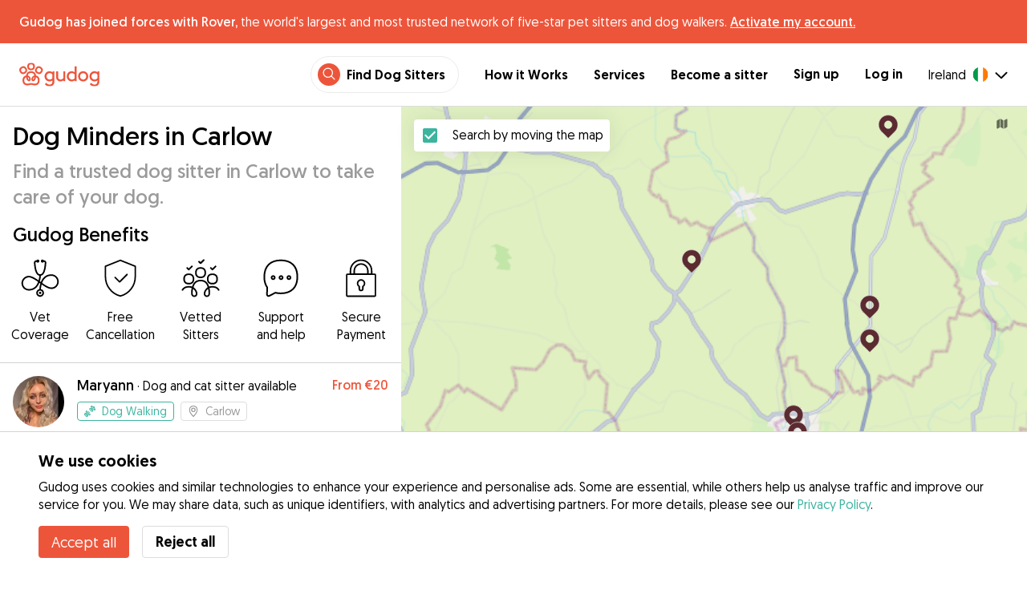

--- FILE ---
content_type: text/html; charset=utf-8
request_url: https://gudog.ie/dog-sitters-carlow
body_size: 50041
content:
<!DOCTYPE html><html lang="en-IE"><head><title>Dog Sitters in Carlow | Dog Minders from €12 - Gudog</title><meta name="author" content="Gudog"/><meta name="description" content="Choose the best sitter for your dog in Carlow from 12 dog sitters. We offer dog boarding, dog day care and dog walking, always with pet cover for your peace of mind."/><meta content="width=device-width, initial-scale=1, maximum-scale=1, user-scalable=no" name="viewport"/><meta charSet="utf-8"/><meta name="twitter:card" content="summary_large_image"/><meta name="twitter:site" content="@Gudog"/><meta name="twitter:creator" content="@Gudog"/><meta name="twitter:title" content="About Gudog"/><meta name="twitter:description" content="Gudog is a platform that brings together dog owners and trustworthy dog sitters. We offer home Dog Boarding, Dog Walking and Dog Day Care."/><meta name="twitter:image:src" content="https://gudog.ie/images/meta/twitter.jpg"/><meta property="og:type" content="website"/><meta property="og:site_name" content="Gudog"/><meta property="og:locale" content="en_IE"/><meta property="fb:app_id" content="222056517915512"/><meta property="fb:admins" content="100000094355899"/><meta property="og:title" content="About Gudog"/><meta property="og:description" content="Gudog is a platform that brings together dog owners and trustworthy dog sitters. We offer home Dog Boarding, Dog Walking and Dog Day Care."/><meta property="og:image" content="https://gudog.ie/images/meta/facebook.jpg"/><meta property="og:url" content="https://gudog.ie/dog-sitters-carlow"/><meta property="al:ios:app_store_id" content="964470204"/><meta property="al:ios:app_name" content="Gudog"/><meta property="al:android:package" content="com.gudog.app"/><meta property="al:android:app_name" content="Gudog"/><link rel="canonical" href="https://gudog.ie/dog-sitters-carlow"/><script type="application/ld+json">{
              "@context": "https://schema.org",
              "@type": "Service",
              "serviceType": "Dog Minders in Carlow",
              "description": "Dog sitter service that takes care of your dog",
              "provider": {
                "@type": "LocalBusiness",
                "name": "Gudog",
                "url": "https://gudog.ie/dog-sitters-carlow",
                "aggregateRating": {
                  "@type": "AggregateRating",
                  "ratingValue": 5.0,
                  "reviewCount": 56,
                  "bestRating": 5,
                  "worstRating": 1
                },
                "areaServed": {
                  "@type": "Place",
                  "name": "Carlow",
                  "geo": {
                    "@type": "GeoCoordinates",
                    "latitude": 52.8365,
                    "longitude": -6.93414
                  }
                },
                "currenciesAccepted": "EUR",
                "paymentAccepted": "Credit Card",
                "priceRange": "12EUR - 25EUR"
              },
              "brand": {
                "@type": "Organization",
                "name": "Gudog",
                "logo": "https://gudog.ie/images/logo.svg",
                "url": "https://gudog.ie"
              },
              "image": "https://gudog.ie/images/logo.svg"
            }</script><link rel="preload" as="image" imageSrcSet="/_next/image?url=https%3A%2F%2Fgudog.s3.amazonaws.com%2Fuser%2Favatar%2F1049199%2Fcircle_1049199_1724590703.jpeg&amp;w=576&amp;q=75 576w, /_next/image?url=https%3A%2F%2Fgudog.s3.amazonaws.com%2Fuser%2Favatar%2F1049199%2Fcircle_1049199_1724590703.jpeg&amp;w=768&amp;q=75 768w, /_next/image?url=https%3A%2F%2Fgudog.s3.amazonaws.com%2Fuser%2Favatar%2F1049199%2Fcircle_1049199_1724590703.jpeg&amp;w=992&amp;q=75 992w, /_next/image?url=https%3A%2F%2Fgudog.s3.amazonaws.com%2Fuser%2Favatar%2F1049199%2Fcircle_1049199_1724590703.jpeg&amp;w=1200&amp;q=75 1200w, /_next/image?url=https%3A%2F%2Fgudog.s3.amazonaws.com%2Fuser%2Favatar%2F1049199%2Fcircle_1049199_1724590703.jpeg&amp;w=2400&amp;q=75 2400w" imageSizes="100vw" fetchpriority="high"/><link rel="preload" as="image" imageSrcSet="/_next/image?url=https%3A%2F%2Fgudog.s3.amazonaws.com%2Fuser%2Favatar%2F1119402%2Fcircle_1119402_1746897776.jpeg&amp;w=576&amp;q=75 576w, /_next/image?url=https%3A%2F%2Fgudog.s3.amazonaws.com%2Fuser%2Favatar%2F1119402%2Fcircle_1119402_1746897776.jpeg&amp;w=768&amp;q=75 768w, /_next/image?url=https%3A%2F%2Fgudog.s3.amazonaws.com%2Fuser%2Favatar%2F1119402%2Fcircle_1119402_1746897776.jpeg&amp;w=992&amp;q=75 992w, /_next/image?url=https%3A%2F%2Fgudog.s3.amazonaws.com%2Fuser%2Favatar%2F1119402%2Fcircle_1119402_1746897776.jpeg&amp;w=1200&amp;q=75 1200w, /_next/image?url=https%3A%2F%2Fgudog.s3.amazonaws.com%2Fuser%2Favatar%2F1119402%2Fcircle_1119402_1746897776.jpeg&amp;w=2400&amp;q=75 2400w" imageSizes="100vw" fetchpriority="high"/><link rel="preload" as="image" imageSrcSet="/_next/image?url=https%3A%2F%2Fgudog.s3.amazonaws.com%2Fuser%2Favatar%2F1046224%2Fcircle_1046224_1723908571.jpeg&amp;w=576&amp;q=75 576w, /_next/image?url=https%3A%2F%2Fgudog.s3.amazonaws.com%2Fuser%2Favatar%2F1046224%2Fcircle_1046224_1723908571.jpeg&amp;w=768&amp;q=75 768w, /_next/image?url=https%3A%2F%2Fgudog.s3.amazonaws.com%2Fuser%2Favatar%2F1046224%2Fcircle_1046224_1723908571.jpeg&amp;w=992&amp;q=75 992w, /_next/image?url=https%3A%2F%2Fgudog.s3.amazonaws.com%2Fuser%2Favatar%2F1046224%2Fcircle_1046224_1723908571.jpeg&amp;w=1200&amp;q=75 1200w, /_next/image?url=https%3A%2F%2Fgudog.s3.amazonaws.com%2Fuser%2Favatar%2F1046224%2Fcircle_1046224_1723908571.jpeg&amp;w=2400&amp;q=75 2400w" imageSizes="100vw" fetchpriority="high"/><link rel="preload" as="image" imageSrcSet="/_next/image?url=https%3A%2F%2Fgudog.s3.amazonaws.com%2Fuser%2Favatar%2F1007118%2Fcircle_1007118_1715624194.jpeg&amp;w=576&amp;q=75 576w, /_next/image?url=https%3A%2F%2Fgudog.s3.amazonaws.com%2Fuser%2Favatar%2F1007118%2Fcircle_1007118_1715624194.jpeg&amp;w=768&amp;q=75 768w, /_next/image?url=https%3A%2F%2Fgudog.s3.amazonaws.com%2Fuser%2Favatar%2F1007118%2Fcircle_1007118_1715624194.jpeg&amp;w=992&amp;q=75 992w, /_next/image?url=https%3A%2F%2Fgudog.s3.amazonaws.com%2Fuser%2Favatar%2F1007118%2Fcircle_1007118_1715624194.jpeg&amp;w=1200&amp;q=75 1200w, /_next/image?url=https%3A%2F%2Fgudog.s3.amazonaws.com%2Fuser%2Favatar%2F1007118%2Fcircle_1007118_1715624194.jpeg&amp;w=2400&amp;q=75 2400w" imageSizes="100vw" fetchpriority="high"/><script type="application/ld+json">{
              "@context": "https://schema.org",
              "@type": "FAQPage",
              "mainEntity": [{"@type":"Question","name":"How Can I Find Trusted Dog Sitting Near Me in Carlow?","acceptedAnswer":{"@type":"Answer","text":"With 5 loving dog sitters available to care for your dog in Carlow, finding the perfect match for your dog couldn't be easier! All you need to do is: Use the Carlow map to search trusted dog sitters near you. Book: Message dog sitters near you to find the perfect for for your dog, then easily book online. Relax: Your dog has a home-from-home holiday & you get daily photo & message updates."}},{"@type":"Question","name":"How Much Is Dog Sitting in Carlow?","acceptedAnswer":{"@type":"Answer","text":"The average price for dog sitting in Carlow is €20 per night. A standard dog sitting booking in Carlow typically lasts 8 days, costing €163. However, dog owners can also find trusted dog boarding in Carlow starting at just €20 per night."}},{"@type":"Question","name":"Are Dog Sitters in Carlow Safe?","acceptedAnswer":{"@type":"Answer","text":"Absolutely! With 65 dog sitting bookings completed & 27 positive dog owner reviews, Gudog dog sitters stand out from the pack! Every dog sitter must also pass our thorough vetting process, including a full assessment of their experience, professional qualifications, & reviews from dog owners. As a result, only 13% of dog sitter applicants in Carlow have been approved to join Gudog over the last 12 months. For extra safety: We recommend all dog owners schedule a meet & greet before any booking to introduce their dog in-person & ensure there is a good fit. Every booking made through Gudog is covered by our Veterinary Care policy for extra security in the event of an emergency."}},{"@type":"Question","name":"How Far in Advance Should I Book Dog Sitting in Carlow?","acceptedAnswer":{"@type":"Answer","text":"On average dog owners in Carlow book dog sitting 31 days in advance of their booking. We recommend organising your booking as early as possible to prevent a last-minute rush and guarantee your preferred dog sitters availability, particularly during peak times like summer."}},{"@type":"Question","name":"How Much Is Dog Sitting For Two Dogs in Carlow?","acceptedAnswer":{"@type":"Answer","text":"Many dog sitters in Carlow provide a discounted rate for additional dogs during a dog sitting booking. With a 50% discount the average cost per night for two dogs would be €30. However, since pricing can differ among sitters, it's important to communicate directly with your chosen dog sitter to confirm the exact rates."}},{"@type":"Question","name":"Can I Meet My Dog Sitter in Carlow Before Making A Booking?","acceptedAnswer":{"@type":"Answer","text":"Absolutely! Once you have confirmed your booking with your chosen Dog Sitter in Carlow, we recommend all dog owners organise a meet-and-greet. This gives you an opportunity to experience the sitter's home, discuss important details about your dog's care & to ensure that your dog & sitter are a perfect fit. Remember, you can cancel a booking on Gudog at any time for a 100% refund up to 3 days before the booking starts."}},{"@type":"Question","name":"Can I Find A Dog Sitter in Carlow That Fits My Dog's Specific Needs?","acceptedAnswer":{"@type":"Answer","text":"Gudog is the go-to dog sitting app! With 5 dog sitters available in Carlow, choosing the ideal match depends on your dog's specific preferences. Whether your dog is friendly to other dogs, needs open spaces, or requires specialised medical care, Gudog has a sitter who is tailor-made for your furry friend. We recommend comparing several sitters profiles, including reviews from other dog owners, before picking the right dog sitter for you and your dog."}},{"@type":"Question","name":"Can I Find A Dog Sitter in Carlow Who Doesn't Have Children?","acceptedAnswer":{"@type":"Answer","text":"Of course! Dog sitters in Carlow will specify on their Gudog profiles whether children will be present during a dog sitting booking. When choosing the perfect sitter, it's crucial to review these details & to communicate your dog's personal requirements, such as their behaviour with children, well before any booking. This ensures your chosen sitter fully understands your dog's specific needs and is prepared to take appropriate precautions."}},{"@type":"Question","name":"Will Dog Sitters In Carlow Walk My Dog During A Booking?","acceptedAnswer":{"@type":"Answer","text":"Absolutely, daily walks are part of the dog sitting package in Carlow. Gudog dog sitters are committed to providing your pooch a home-away-from-home experience that aims to maintain their current exercise routine, including walking times & duration. This approach ensures your dog's exercise routine will remain as consistent as possible so their mental stimulation needs are met during a booking. Before your booking, we recommend you discuss your dog's specific exercise preferences & routines with your dog sitter to make sure they can fully accommodate your dog's needs."}},{"@type":"Question","name":"What If My Dog Sitter Cancels A Dog Sitting Booking in Carlow?","acceptedAnswer":{"@type":"Answer","text":"While it's rare for a dog sitter to cancel a booking in Carlow, the Gudog team is ready to support you & minimise any inconvenience caused in the event of a cancellation. You can optionally search for another dog sitter yourself or contact Gudog on info@gudog.com so that we can connect you with other loving dog sitters in your area."}},{"@type":"Question","name":"Can I Cancel A Dog Sitting Booking in Carlow?","acceptedAnswer":{"@type":"Answer","text":"Of course! You can cancel a dog sitting booking in Carlow at any stage. If you cancel at least 3 days before the booking begins you will receive a full refund, however cancellations after this period will result in a 50% charge. This policy acknowledges that dog sitters have reserved & prepared specific dates for your booking & have possibly turned down other bookings in the meantime. To avoid any inconvenience or extra charges, we recommend cancelling your booking as early as possible if your plans change."}},{"@type":"Question","name":"Will Dog Sitters in Carlow Follow My Dog's Normal Feeding Routine?","acceptedAnswer":{"@type":"Answer","text":"Absolutely, to maintain your dog's normal feeding routine dog sitters in Carlow will follow the schedule you provide as closely as possible. However, it is the responsibility of the dog owner to supply the dog food for any booking to ensure consistency in your dog's diet."}}]
            }</script><meta name="next-head-count" content="31"/><link rel="icon" href="/images/favicon.ico"/><style>
            * {
              box-sizing: border-box;
              font-family: Geomanist, sans-serif;
            }
            body {
              font-size: 16px;
              line-height: 1.43;
              margin: 0;

            }
          </style><link rel="stylesheet" href="/fonts/Geomanist.css"/><link rel="preload" href="/fonts/Geomanist-Book.woff2" as="font" crossorigin=""/><link rel="preload" href="/fonts/Geomanist-Medium.woff2" as="font" crossorigin=""/><link rel="preload" href="/fonts/Geomanist-Regular.woff2" as="font" crossorigin=""/><link rel="preload" href="/_next/static/css/8bf3eb0b09d0e017.css" as="style"/><link rel="stylesheet" href="/_next/static/css/8bf3eb0b09d0e017.css" data-n-g=""/><noscript data-n-css=""></noscript><script defer="" nomodule="" src="/_next/static/chunks/polyfills-78c92fac7aa8fdd8.js"></script><script src="/_next/static/chunks/webpack-20212e249b4f3ea1.js" defer=""></script><script src="/_next/static/chunks/framework-1412f0e7c1d3a7c6.js" defer=""></script><script src="/_next/static/chunks/main-2abe37e3ee6be6bd.js" defer=""></script><script src="/_next/static/chunks/pages/_app-82cc06f319952222.js" defer=""></script><script src="/_next/static/chunks/74034-8c3495467bb72495.js" defer=""></script><script src="/_next/static/chunks/61849-f42c4371a57447ef.js" defer=""></script><script src="/_next/static/chunks/9629-1eb07bad1ae2e119.js" defer=""></script><script src="/_next/static/chunks/92002-cb1d44a6aab4fb6c.js" defer=""></script><script src="/_next/static/chunks/95372-41e48b8947a116ae.js" defer=""></script><script src="/_next/static/chunks/41467-84a714f515e2e7d3.js" defer=""></script><script src="/_next/static/chunks/10934-8884034dbdff52f3.js" defer=""></script><script src="/_next/static/chunks/pages/search/city-bbc415b2c8c15613.js" defer=""></script><script src="/_next/static/ewILhn9CSLCBq4_23-I5N/_buildManifest.js" defer=""></script><script src="/_next/static/ewILhn9CSLCBq4_23-I5N/_ssgManifest.js" defer=""></script><style data-styled="" data-styled-version="5.3.0">.cTufNn{box-sizing:border-box;margin:0;min-width:0;-webkit-flex-wrap:wrap;-ms-flex-wrap:wrap;flex-wrap:wrap;}/*!sc*/
.bpjXNr{box-sizing:border-box;margin:0;min-width:0;}/*!sc*/
.bpjXNr svg{z-index:6;position:fixed;top:0;left:0;right:0;pointer-events:none;height:3px;}/*!sc*/
.bpjXNr svg path{stroke:#ED553B;}/*!sc*/
.hFlGVD{box-sizing:border-box;margin:0;min-width:0;z-index:auto;position:relative;top:auto;background:white;width:100%;}/*!sc*/
@media screen and (min-width:576px){.hFlGVD{z-index:5;position:-webkit-sticky;position:sticky;top:0;}}/*!sc*/
.hFlGVD.transparent{z-index:5;background:transparent;top:0;position:absolute;}/*!sc*/
.hFlGVD.transparent button svg{color:#ffffff;}/*!sc*/
.hFlGVD.transparent ul:not(.mobile) li{color:#ffffff;}/*!sc*/
@media screen and (min-width:576px){.hFlGVD.transparent{position:absolute;}}/*!sc*/
.hFlGVD.transparent header{border-bottom:0;}/*!sc*/
.gksRbr{box-sizing:border-box;margin:0;min-width:0;padding-top:16px;padding-bottom:16px;padding-left:16px;padding-right:16px;background-color:#ED553B;-webkit-align-items:center;-webkit-box-align:center;-ms-flex-align:center;align-items:center;}/*!sc*/
@media screen and (min-width:576px){.gksRbr{padding-left:24px;padding-right:24px;}}/*!sc*/
.fjGIUX{box-sizing:border-box;margin:0;min-width:0;color:white;}/*!sc*/
.XXkEM{box-sizing:border-box;margin:0;min-width:0;font-weight:300;}/*!sc*/
.dxKoKZ{box-sizing:border-box;margin:0;min-width:0;-webkit-flex-wrap:nowrap;-ms-flex-wrap:nowrap;flex-wrap:nowrap;-webkit-align-items:center;-webkit-box-align:center;-ms-flex-align:center;align-items:center;-webkit-box-pack:justify;-webkit-justify-content:space-between;-ms-flex-pack:justify;justify-content:space-between;border-bottom:1px solid #DDDDDD;padding-left:8px;padding-right:8px;padding-top:16px;padding-bottom:16px;}/*!sc*/
@media screen and (min-width:576px){.dxKoKZ{padding-left:24px;padding-right:24px;}}/*!sc*/
.cxPHIk{box-sizing:border-box;margin:0;min-width:0;cursor:pointer;}/*!sc*/
.cOtmZZ{box-sizing:border-box;margin:0;min-width:0;width:80px;height:24px;}/*!sc*/
@media screen and (min-width:576px){.cOtmZZ{width:100px;height:32px;}}/*!sc*/
.fzUdiI{box-sizing:border-box;margin:0;min-width:0;}/*!sc*/
.iOBUAK{box-sizing:border-box;margin:0;min-width:0;-webkit-align-items:center;-webkit-box-align:center;-ms-flex-align:center;align-items:center;margin-left:auto;list-style:none;text-align:right;display:none !important;}/*!sc*/
@media screen and (min-width:576px){.iOBUAK{display:none !important;}}/*!sc*/
@media screen and (min-width:768px){.iOBUAK{display:-webkit-box !important;display:-webkit-flex !important;display:-ms-flexbox !important;display:flex !important;}}/*!sc*/
.iOBUAK.mobile{position:fixed;top:0;bottom:0;left:0;width:100%;margin:0;padding-top:8px;padding-bottom:8px;padding-left:16px;padding-right:16px;background-color:#ffffff;z-index:9999;display:none;}/*!sc*/
.iOBUAK.mobile li{display:block;padding-top:8px;padding-bottom:8px;}/*!sc*/
.dkhvvp{box-sizing:border-box;margin:0;min-width:0;-webkit-box-pack:end;-webkit-justify-content:flex-end;-ms-flex-pack:end;justify-content:flex-end;margin-bottom:4px;}/*!sc*/
@media screen and (min-width:576px){.dkhvvp{margin-bottom:0;}}/*!sc*/
.koHdog{box-sizing:border-box;margin:0;min-width:0;width:-webkit-fit-content;width:-moz-fit-content;width:fit-content;-webkit-align-items:center;-webkit-box-align:center;-ms-flex-align:center;align-items:center;-webkit-box-pack:end;-webkit-justify-content:flex-end;-ms-flex-pack:end;justify-content:flex-end;background-color:white;padding-top:8px;padding-bottom:8px;padding-left:8px;padding-right:8px;border-radius:100px;border:1px solid;border-color:#EBEBEB;}/*!sc*/
.hYsdna{box-sizing:border-box;margin:0;min-width:0;background-color:#ED553B;-webkit-box-pack:center;-webkit-justify-content:center;-ms-flex-pack:center;justify-content:center;-webkit-align-items:center;-webkit-box-align:center;-ms-flex-align:center;align-items:center;width:28px;height:28px;border-radius:16px;padding-bottom:2px;}/*!sc*/
.cHRebJ{box-sizing:border-box;margin:0;min-width:0;color:#010101;margin-left:8px;margin-right:8px;}/*!sc*/
.iXerLK{box-sizing:border-box;margin:0;min-width:0;font-size:16px;font-weight:700;display:inline-block;color:inherit;-webkit-text-decoration:none;text-decoration:none;}/*!sc*/
.iXerLK:hover,.iXerLK:focus,.iXerLK .active{color:#ED553B;}/*!sc*/
.fxTbeq{box-sizing:border-box;margin:0;min-width:0;display:block;padding-left:32px;}/*!sc*/
@media screen and (min-width:576px){.fxTbeq{display:none;}}/*!sc*/
@media screen and (min-width:768px){.fxTbeq{display:none;}}/*!sc*/
@media screen and (min-width:992px){.fxTbeq{display:none;}}/*!sc*/
@media screen and (min-width:1200px){.fxTbeq{display:block;}}/*!sc*/
.YWuDd{box-sizing:border-box;margin:0;min-width:0;display:inline;font-weight:700;padding-left:32px;}/*!sc*/
.iXthVs{box-sizing:border-box;margin:0;min-width:0;cursor:pointer;-webkit-align-items:center;-webkit-box-align:center;-ms-flex-align:center;align-items:center;}/*!sc*/
.gZrLcJ{box-sizing:border-box;margin:0;min-width:0;font-weight:400;margin-right:8px;}/*!sc*/
.igcShH{box-sizing:border-box;margin:0;min-width:0;margin-left:8px;padding-top:8px;}/*!sc*/
.eaBKgw{box-sizing:border-box;margin:0;min-width:0;display:block;}/*!sc*/
@media screen and (min-width:576px){.eaBKgw{display:block;}}/*!sc*/
@media screen and (min-width:768px){.eaBKgw{display:none;}}/*!sc*/
.jTItfe{box-sizing:border-box;margin:0;min-width:0;margin-left:auto;-webkit-align-items:center;-webkit-box-align:center;-ms-flex-align:center;align-items:center;}/*!sc*/
.jBjYIU{box-sizing:border-box;margin:0;min-width:0;color:#ffffff;padding-left:16px;padding-right:16px;}/*!sc*/
.dyQdBH{box-sizing:border-box;margin:0;min-width:0;margin-top:3px;font-size:12px;text-align:right;cursor:pointer;padding:0;background:none;border:none;margin-right:8px;}/*!sc*/
.eZkqhv{box-sizing:border-box;margin:0;min-width:0;width:100%;}/*!sc*/
.AlDeL{box-sizing:border-box;margin:0;min-width:0;width:100%;}/*!sc*/
@media screen and (min-width:576px){.AlDeL{width:100%;}}/*!sc*/
@media screen and (min-width:768px){.AlDeL{width:500px;}}/*!sc*/
.dmdHZD{box-sizing:border-box;margin:0;min-width:0;margin-left:16px;margin-right:16px;}/*!sc*/
.hxgZHp{box-sizing:border-box;margin:0;min-width:0;font-weight:300;font-size:24px;line-height:1.3333333333333333;margin-bottom:4px;font-size:24px;line-height:32px;margin-top:16px;}/*!sc*/
@media screen and (min-width:576px){.hxgZHp{margin-bottom:8px;font-size:32px;line-height:40px;}}/*!sc*/
.kfUPJx{box-sizing:border-box;margin:0;min-width:0;font-weight:300;font-size:24px;line-height:1.3333333333333333;margin-bottom:8px;color:#9A9A9A;font-size:18px;}/*!sc*/
@media screen and (min-width:576px){.kfUPJx{margin-bottom:0;font-size:24px;}}/*!sc*/
.gjJGdk{box-sizing:border-box;margin:0;min-width:0;z-index:1;padding-right:0;}/*!sc*/
.gYXnSj{box-sizing:border-box;margin:0;min-width:0;color:#010101;padding-top:8px;padding-bottom:16px;border-bottom:1px solid lightgray;}/*!sc*/
@media screen and (min-width:576px){.gYXnSj{padding-top:16px;padding-bottom:24px;}}/*!sc*/
.gEYJBy{box-sizing:border-box;margin:0;min-width:0;padding-left:16px;padding-right:16px;padding-bottom:16px;font-size:24px;line-height:30px;font-weight:300;color:#010101;}/*!sc*/
.fAaEs{box-sizing:border-box;margin:0;min-width:0;-webkit-flex:1;-ms-flex:1;flex:1;-webkit-flex-direction:column;-ms-flex-direction:column;flex-direction:column;-webkit-align-items:center;-webkit-box-align:center;-ms-flex-align:center;align-items:center;-webkit-box-pack:center;-webkit-justify-content:center;-ms-flex-pack:center;justify-content:center;padding-left:16px;padding-right:16px;}/*!sc*/
.eidIZd{box-sizing:border-box;margin:0;min-width:0;margin-bottom:8px;}/*!sc*/
.kGhHIk{box-sizing:border-box;margin:0;min-width:0;text-align:center;font-size:12px;}/*!sc*/
@media screen and (min-width:576px){.kGhHIk{font-size:16px;}}/*!sc*/
.hBfhQd{box-sizing:border-box;margin:0;min-width:0;padding-left:16px;}/*!sc*/
.ioSZvn{box-sizing:border-box;margin:0;min-width:0;-webkit-flex-wrap:nowrap;-ms-flex-wrap:nowrap;flex-wrap:nowrap;padding-top:16px;padding-bottom:16px;-webkit-flex:1;-ms-flex:1;flex:1;height:100%;}/*!sc*/
.cXZNOF{box-sizing:border-box;margin:0;min-width:0;-webkit-flex-wrap:nowrap;-ms-flex-wrap:nowrap;flex-wrap:nowrap;-webkit-flex:1;-ms-flex:1;flex:1;}/*!sc*/
.iTvwNb{box-sizing:border-box;margin:0;min-width:0;position:relative;width:64px;height:64px;margin-right:16px;}/*!sc*/
.iTvwNb .image{border-radius:50%;}/*!sc*/
.ieuiBH{box-sizing:border-box;margin:0;min-width:0;-webkit-flex-direction:column;-ms-flex-direction:column;flex-direction:column;-webkit-flex:1;-ms-flex:1;flex:1;}/*!sc*/
.cqTHxz{box-sizing:border-box;margin:0;min-width:0;-webkit-flex:1;-ms-flex:1;flex:1;}/*!sc*/
.cNSkhn{box-sizing:border-box;margin:0;min-width:0;overflow:hidden;text-overflow:ellipsis;display:-webkit-box;-webkit-line-clamp:2;-webkit-box-orient:vertical;margin:0;}/*!sc*/
.hZKkcD{box-sizing:border-box;margin:0;min-width:0;font-weight:700;font-size:30px;line-height:1.3125;color:#010101;font-size:18px;font-weight:300;}/*!sc*/
.durkQN{box-sizing:border-box;margin:0;min-width:0;font-weight:400;font-size:16px;line-height:1.5;font-weight:normal;text-overflow:ellipsis;}/*!sc*/
.ckVcaR{box-sizing:border-box;margin:0;min-width:0;margin-left:8px;}/*!sc*/
.efQRGT{box-sizing:border-box;margin:0;min-width:0;color:#ED553B;font-weight:300;line-height:1;}/*!sc*/
.cyndgC{box-sizing:border-box;margin:0;min-width:0;text-transform:lowercase;text-align:right;}/*!sc*/
.EcxZp{box-sizing:border-box;margin:0;min-width:0;margin-top:8px;}/*!sc*/
.grkmvT{box-sizing:border-box;margin:0;min-width:0;margin-right:8px;margin-bottom:4px;}/*!sc*/
.ZwTNL{box-sizing:border-box;margin:0;min-width:0;display:inline-block;text-overflow:ellipsis;white-space:nowrap;overflow:hidden;color:#9A9A9A;font-size:14px;border:1px solid #DDDDDD;border-radius:4px;height:24px;padding-left:8px;padding-right:8px;}/*!sc*/
.ZwTNL svg{margin-top:auto !important;margin-bottom:auto !important;margin-right:8px !important;}/*!sc*/
.lhlHrW{box-sizing:border-box;margin:0;min-width:0;-webkit-align-items:center;-webkit-box-align:center;-ms-flex-align:center;align-items:center;-webkit-box-pack:center;-webkit-justify-content:center;-ms-flex-pack:center;justify-content:center;height:100%;}/*!sc*/
.ehdmCq{box-sizing:border-box;margin:0;min-width:0;white-space:nowrap;overflow:hidden;text-overflow:ellipsis;-webkit-flex:1;-ms-flex:1;flex:1;}/*!sc*/
.bylCIc{box-sizing:border-box;margin:0;min-width:0;-webkit-flex-direction:row;-ms-flex-direction:row;flex-direction:row;-webkit-align-items:center;-webkit-box-align:center;-ms-flex-align:center;align-items:center;}/*!sc*/
.cWvxxq{box-sizing:border-box;margin:0;min-width:0;padding-top:8px;padding-bottom:8px;}/*!sc*/
.cWvxxq svg{font-size:16px;margin-right:2px !important;margin-left:2px !important;}/*!sc*/
.cWvxxq svg:first-of-type{margin-right:2px !important;margin-left:0px !important;}/*!sc*/
.cWvxxq svg:last-of-type{margin-right:0px !important;margin-left:2px !important;}/*!sc*/
.clXcSf{box-sizing:border-box;margin:0;min-width:0;color:#010101;font-size:16px;line-height:1;}/*!sc*/
.bcVZxq{box-sizing:border-box;margin:0;min-width:0;color:#9A9A9A;font-size:16px;line-height:1;}/*!sc*/
.cMnsOR{box-sizing:border-box;margin:0;min-width:0;-webkit-flex-direction:row;-ms-flex-direction:row;flex-direction:row;margin-left:-32px;}/*!sc*/
.csfgsO{box-sizing:border-box;margin:0;min-width:0;margin-right:8px;}/*!sc*/
.jMPvrh{box-sizing:border-box;margin:0;min-width:0;width:24px;height:24px;}/*!sc*/
.cXtyzc{box-sizing:border-box;margin:0;min-width:0;overflow:hidden;text-overflow:ellipsis;display:-webkit-box;-webkit-line-clamp:2;-webkit-box-orient:vertical;-webkit-flex:1;-ms-flex:1;flex:1;color:#9A9A9A;}/*!sc*/
.jnwtgL{box-sizing:border-box;margin:0;min-width:0;padding-left:32px;padding-right:32px;margin-top:24px;margin-bottom:24px;}/*!sc*/
.BySJC{box-sizing:border-box;margin:0;min-width:0;list-style:none;display:block;font-size:14px;color:#DDDDDD;padding-left:0;overflow:hidden;white-space:nowrap;text-overflow:ellipsis;}/*!sc*/
.iKJjZM{box-sizing:border-box;margin:0;min-width:0;display:inline-block;color:#181818;}/*!sc*/
.fHKbwE{box-sizing:border-box;margin:0;min-width:0;color:lightgray;padding-left:8px;padding-right:8px;}/*!sc*/
.cBBnpd{box-sizing:border-box;margin:0;min-width:0;color:#DDDDDD;display:inline;}/*!sc*/
.kehtfW{box-sizing:border-box;margin:0;min-width:0;padding-left:16px;padding-right:16px;padding-bottom:40px;}/*!sc*/
@media screen and (min-width:576px){.kehtfW{padding-left:16px;padding-right:16px;}}/*!sc*/
@media screen and (min-width:768px){.kehtfW{padding-left:32px;padding-right:32px;}}/*!sc*/
@media screen and (min-width:992px){.kehtfW{padding-left:8.33333vw;padding-right:8.33333vw;}}/*!sc*/
.fedplV{box-sizing:border-box;margin:0;min-width:0;padding-top:24px;padding-bottom:24px;}/*!sc*/
@media screen and (min-width:576px){.fedplV{padding-top:24px;padding-bottom:24px;}}/*!sc*/
@media screen and (min-width:768px){.fedplV{padding-top:40px;padding-bottom:40px;}}/*!sc*/
.dhKGDa{box-sizing:border-box;margin:0;min-width:0;padding-left:0;padding-right:0;}/*!sc*/
@media screen and (min-width:576px){.dhKGDa{padding-left:0;padding-right:0;}}/*!sc*/
@media screen and (min-width:768px){.dhKGDa{padding-left:0;padding-right:0;}}/*!sc*/
.iXzTyw{box-sizing:border-box;margin:0;min-width:0;background-color:#ffffff;border-radius:2px;box-shadow:0 0 25px 0 rgba(38,55,70,0.1);padding-left:24px;padding-right:24px;padding-top:24px;padding-bottom:24px;}/*!sc*/
@media screen and (min-width:576px){.iXzTyw{padding-left:24px;padding-right:24px;padding-top:24px;padding-bottom:24px;}}/*!sc*/
@media screen and (min-width:768px){.iXzTyw{padding-left:64px;padding-right:64px;padding-top:40px;padding-bottom:40px;}}/*!sc*/
.gvmDgv{box-sizing:border-box;margin:0;min-width:0;font-size:20px;font-family:inherit;font-weight:700;line-height:1.25;font-weight:700;font-size:30px;line-height:1.3125;}/*!sc*/
.dDFKXk{box-sizing:border-box;margin:0;min-width:0;-webkit-align-items:center;-webkit-box-align:center;-ms-flex-align:center;align-items:center;}/*!sc*/
.dOFZje{box-sizing:border-box;margin:0;min-width:0;margin-left:8px;margin-top:2px;}/*!sc*/
.bDnwib{box-sizing:border-box;margin:0;min-width:0;gap:16px;border-bottom:1px solid lightGrey;margin-top:24px;margin-bottom:16px;padding-bottom:32px;-webkit-flex-direction:column;-ms-flex-direction:column;flex-direction:column;}/*!sc*/
@media screen and (min-width:576px){.bDnwib{gap:64px;}}/*!sc*/
@media screen and (min-width:576px){.bDnwib{margin-bottom:24px;padding-bottom:32px;-webkit-flex-direction:row;-ms-flex-direction:row;flex-direction:row;}}/*!sc*/
.ksuUQX{box-sizing:border-box;margin:0;min-width:0;width:100%;-webkit-flex-direction:row;-ms-flex-direction:row;flex-direction:row;}/*!sc*/
@media screen and (min-width:576px){.ksuUQX{width:50%;-webkit-flex-direction:column;-ms-flex-direction:column;flex-direction:column;}}/*!sc*/
.bDsRoy{box-sizing:border-box;margin:0;min-width:0;-webkit-flex-shrink:0;-ms-flex-negative:0;flex-shrink:0;margin-top:8px;margin-right:16px;}/*!sc*/
@media screen and (min-width:576px){.bDsRoy{margin-top:0;margin-right:0;}}/*!sc*/
.cDMwiH{box-sizing:border-box;margin:0;min-width:0;font-size:20px;font-family:inherit;font-weight:700;line-height:1.25;font-weight:300;font-size:24px;line-height:1.3333333333333333;font-size:24px;font-weight:300;}/*!sc*/
.jhIKXy{box-sizing:border-box;margin:0;min-width:0;width:100%;}/*!sc*/
@media screen and (min-width:576px){.jhIKXy{width:100%;}}/*!sc*/
@media screen and (min-width:768px){.jhIKXy{width:100%;}}/*!sc*/
.eqspXb{box-sizing:border-box;margin:0;min-width:0;padding-top:8px;white-space:pre-wrap;}/*!sc*/
.laVLLs{box-sizing:border-box;margin:0;min-width:0;white-space:pre-wrap;padding-top:8px;}/*!sc*/
.laVLLs *{margin:0;padding:0;}/*!sc*/
.laVLLs ul{margin-left:24px;}/*!sc*/
.laVLLs .faq{margin-bottom:32px;}/*!sc*/
.laVLLs p,.laVLLs li{text-align:left;margin-bottom:16px;color:#9A9A9A;line-height:24px;}/*!sc*/
.laVLLs p strong,.laVLLs li strong{color:#181818;font-weight:300;}/*!sc*/
.laVLLs li{margin-bottom:8px;}/*!sc*/
.laVLLs h1,.laVLLs h2,.laVLLs h3,.laVLLs h4{text-align:left;margin-bottom:16px;}/*!sc*/
.laVLLs h1{font-weight:700;font-size:40px;line-height:1.2;}/*!sc*/
.laVLLs h2{font-weight:700;font-size:30px;line-height:1.3125;}/*!sc*/
.laVLLs h3{font-weight:300;font-size:24px;line-height:1.3333333333333333;}/*!sc*/
.laVLLs h4_highlight{font-weight:700;font-size:16px;line-height:1.5;}/*!sc*/
.laVLLs h4{font-weight:400;font-size:16px;line-height:1.5;}/*!sc*/
.laVLLs h5{font-weight:400;font-size:14px;line-height:1.1428571428571428;}/*!sc*/
.laVLLs note{font-weight:400;font-size:8px;line-height:1;}/*!sc*/
.laVLLs heading{font-family:inherit;line-height:1.25;font-weight:700;}/*!sc*/
.laVLLs display{font-family:inherit;font-weight:700;line-height:1.25;font-size:24px;}/*!sc*/
@media screen and (min-width:576px){.laVLLs display{font-size:32px;}}/*!sc*/
@media screen and (min-width:768px){.laVLLs display{font-size:48px;}}/*!sc*/
.laVLLs caps{text-transform:uppercase;-webkit-letter-spacing:0.1em;-moz-letter-spacing:0.1em;-ms-letter-spacing:0.1em;letter-spacing:0.1em;}/*!sc*/
.laVLLs .section{margin-bottom:16px;}/*!sc*/
.laVLLs a{color:#1F8C8D;font-weight:300;}/*!sc*/
.laVLLs iframe{width:100%;}/*!sc*/
.laVLLs .row{display:-webkit-box;display:-webkit-flex;display:-ms-flexbox;display:flex;-webkit-flex-direction:column;-ms-flex-direction:column;flex-direction:column;}/*!sc*/
@media screen and (min-width:576px){.laVLLs .row{-webkit-flex-direction:column;-ms-flex-direction:column;flex-direction:column;}}/*!sc*/
@media screen and (min-width:768px){.laVLLs .row{-webkit-flex-direction:row;-ms-flex-direction:row;flex-direction:row;}}/*!sc*/
.kUcGta{box-sizing:border-box;margin:0;min-width:0;border-top:1px solid #DDDDDD;border-bottom:1px solid #DDDDDD;margin-top:16px;padding-top:32px;margin-bottom:8px;padding-bottom:24px;padding-left:8px;padding-right:8px;-webkit-flex-direction:column;-ms-flex-direction:column;flex-direction:column;}/*!sc*/
@media screen and (min-width:576px){.kUcGta{margin-top:24px;padding-top:48px;margin-bottom:24px;padding-bottom:32px;padding-left:0;padding-right:0;-webkit-flex-direction:row;-ms-flex-direction:row;flex-direction:row;}}/*!sc*/
.dhsCJL{box-sizing:border-box;margin:0;min-width:0;width:100%;margin-right:0;margin-bottom:24px;}/*!sc*/
@media screen and (min-width:576px){.dhsCJL{width:50%;margin-right:64px;margin-bottom:0;}}/*!sc*/
.gTLqRA{box-sizing:border-box;margin:0;min-width:0;max-width:750px;}/*!sc*/
.bTbndc{box-sizing:border-box;margin:0;min-width:0;font-size:20px;font-family:inherit;font-weight:700;line-height:1.25;font-family:inherit;line-height:1.25;font-weight:700;font-size:24px;font-weight:300;margin-bottom:32px;}/*!sc*/
.dIyzWW{box-sizing:border-box;margin:0;min-width:0;margin-bottom:16px;}/*!sc*/
.jTkUBf{box-sizing:border-box;margin:0;min-width:0;margin-right:16px;-webkit-flex-shrink:0;-ms-flex-negative:0;flex-shrink:0;}/*!sc*/
.bJqGGA{box-sizing:border-box;margin:0;min-width:0;font-weight:700;}/*!sc*/
.jEWTKL{box-sizing:border-box;margin:0;min-width:0;width:100%;}/*!sc*/
@media screen and (min-width:576px){.jEWTKL{width:50%;}}/*!sc*/
.ikbFCA{box-sizing:border-box;margin:0;min-width:0;font-weight:300;font-size:24px;line-height:1.3333333333333333;margin-bottom:16px;}/*!sc*/
.eBpNNS{box-sizing:border-box;margin:0;min-width:0;border-bottom:1px solid #DDDDDD;cursor:pointer;padding-bottom:8px;}/*!sc*/
.eOGtNr{box-sizing:border-box;margin:0;min-width:0;padding-bottom:8px;padding-top:16px;-webkit-align-items:center;-webkit-box-align:center;-ms-flex-align:center;align-items:center;-webkit-box-pack:justify;-webkit-justify-content:space-between;-ms-flex-pack:justify;justify-content:space-between;}/*!sc*/
.cWnMdr{box-sizing:border-box;margin:0;min-width:0;font-weight:400;font-size:16px;line-height:1.5;font-weight:700;color:#010101;}/*!sc*/
.jcTKpe{box-sizing:border-box;margin:0;min-width:0;padding-bottom:8px;}/*!sc*/
.dTMpem{box-sizing:border-box;margin:0;min-width:0;color:#010101;}/*!sc*/
.kXdMCq{box-sizing:border-box;margin:0;min-width:0;cursor:pointer;padding-bottom:8px;}/*!sc*/
.oKFNj{box-sizing:border-box;margin:0;min-width:0;-webkit-flex-wrap:wrap;-ms-flex-wrap:wrap;flex-wrap:wrap;padding-top:0;margin-left:auto;margin-right:auto;}/*!sc*/
@media screen and (min-width:576px){.oKFNj{padding-top:0;}}/*!sc*/
@media screen and (min-width:768px){.oKFNj{padding-top:40px;}}/*!sc*/
.beBpCf{box-sizing:border-box;margin:0;min-width:0;margin-top:24px;margin-bottom:24px;width:100%;}/*!sc*/
@media screen and (min-width:576px){.beBpCf{margin-top:0;margin-bottom:0;width:50%;}}/*!sc*/
.eoLbZR{box-sizing:border-box;margin:0;min-width:0;font-size:20px;font-family:inherit;font-weight:700;line-height:1.25;font-weight:700;font-size:30px;line-height:1.3125;font-size:24px;font-weight:300;margin-bottom:16px;}/*!sc*/
.bImXBP{box-sizing:border-box;margin:0;min-width:0;font-size:20px;font-family:inherit;font-weight:700;line-height:1.25;font-weight:300;font-size:24px;line-height:1.3333333333333333;font-size:18px;line-height:1.5;}/*!sc*/
.cWBDZS{box-sizing:border-box;margin:0;min-width:0;font-size:20px;font-family:inherit;font-weight:700;line-height:1.25;font-weight:700;font-size:30px;line-height:1.3125;font-size:24px;font-weight:300;padding-bottom:16px;}/*!sc*/
.kcMjCz{box-sizing:border-box;margin:0;min-width:0;position:fixed;z-index:100;bottom:0;left:0;width:100%;background-color:white;padding-left:48px;padding-right:48px;padding-top:24px;padding-bottom:24px;border-top:1px solid lightgray;}/*!sc*/
.kmtwxI{box-sizing:border-box;margin:0;min-width:0;font-size:20px;font-family:inherit;font-weight:700;line-height:1.25;margin-bottom:8px;}/*!sc*/
.fihsFk{box-sizing:border-box;margin:0;min-width:0;color:#010101;margin-bottom:16px;}/*!sc*/
.fihsFk a:-webkit-any-link{color:#3CB4A0;}/*!sc*/
.bOmVAo{box-sizing:border-box;margin:0;min-width:0;-webkit-appearance:none;-moz-appearance:none;appearance:none;display:inline-block;text-align:center;line-height:inherit;-webkit-text-decoration:none;text-decoration:none;font-size:inherit;padding-left:24px;padding-right:24px;padding-top:16px;padding-bottom:16px;color:white;background-color:#ED553B;border:0;border-radius:4px;cursor:pointer;font-size:18px;line-height:24px;padding-left:16px;padding-right:16px;padding-top:0;padding-bottom:0;min-height:40px;margin-right:16px;}/*!sc*/
.knuXys{box-sizing:border-box;margin:0;min-width:0;-webkit-appearance:none;-moz-appearance:none;appearance:none;display:inline-block;text-align:center;line-height:inherit;-webkit-text-decoration:none;text-decoration:none;font-size:inherit;padding-left:24px;padding-right:24px;padding-top:16px;padding-bottom:16px;color:white;background-color:#ED553B;border:0;border-radius:4px;cursor:pointer;font-weight:700;color:#010101;background-color:transparent;border-radius:4px;border:1px solid #DDDDDD;cursor:pointer;font-size:18px;line-height:24px;padding-left:16px;padding-right:16px;padding-top:0;padding-bottom:0;min-height:40px;}/*!sc*/
.knuXys:hover{border-color:#010101;}/*!sc*/
.knuXys:focus{outline:none;}/*!sc*/
.knuXys:disabled{color:#333;border-color:default;}/*!sc*/
.hnzlvN{box-sizing:border-box;margin:0;min-width:0;padding-left:24px;padding-right:24px;padding-top:40px;padding-bottom:40px;background-color:#EBEBEB;}/*!sc*/
@media screen and (min-width:576px){.hnzlvN{padding-left:24px;padding-right:24px;padding-top:40px;padding-bottom:40px;}}/*!sc*/
@media screen and (min-width:768px){.hnzlvN{padding-left:100px;padding-right:100px;padding-top:64px;padding-bottom:64px;}}/*!sc*/
.jEgUdf{box-sizing:border-box;margin:0;min-width:0;font-size:20px;font-family:inherit;font-weight:700;line-height:1.25;font-weight:700;font-size:30px;line-height:1.3125;padding-bottom:24px;}/*!sc*/
.cRJwOs{box-sizing:border-box;margin:0;min-width:0;width:100%;-webkit-box-pack:justify;-webkit-justify-content:space-between;-ms-flex-pack:justify;justify-content:space-between;-webkit-flex-wrap:wrap;-ms-flex-wrap:wrap;flex-wrap:wrap;}/*!sc*/
.cBxYPc{box-sizing:border-box;margin:0;min-width:0;width:100%;padding-bottom:16px;padding-right:32px;}/*!sc*/
@media screen and (min-width:576px){.cBxYPc{width:50%;}}/*!sc*/
@media screen and (min-width:768px){.cBxYPc{width:50%;}}/*!sc*/
@media screen and (min-width:992px){.cBxYPc{width:50%;}}/*!sc*/
@media screen and (min-width:1200px){.cBxYPc{width:25%;}}/*!sc*/
.hbMjmm{box-sizing:border-box;margin:0;min-width:0;font-size:20px;font-family:inherit;font-weight:700;line-height:1.25;font-weight:300;font-size:24px;line-height:1.3333333333333333;font-size:18px;font-weight:300;padding-bottom:8px;}/*!sc*/
.hNUVcv{box-sizing:border-box;margin:0;min-width:0;color:#3CB4A0;font-size:18px;font-weight:300;}/*!sc*/
.hnVuHl{box-sizing:border-box;margin:0;min-width:0;background-color:#033243;color:#ffffff;position:absolute;top:100%;-webkit-flex-wrap:wrap;-ms-flex-wrap:wrap;flex-wrap:wrap;padding-left:24px;padding-right:24px;padding-top:40px;padding-bottom:40px;width:100%;}/*!sc*/
@media screen and (min-width:576px){.hnVuHl{padding-left:24px;padding-right:24px;padding-top:40px;padding-bottom:40px;}}/*!sc*/
@media screen and (min-width:768px){.hnVuHl{padding-left:100px;padding-right:100px;padding-top:64px;padding-bottom:64px;}}/*!sc*/
.iMtvUg{box-sizing:border-box;margin:0;min-width:0;width:100%;padding-bottom:24px;}/*!sc*/
@media screen and (min-width:576px){.iMtvUg{width:20%;padding-bottom:24px;}}/*!sc*/
@media screen and (min-width:768px){.iMtvUg{width:20%;padding-bottom:0;}}/*!sc*/
.cdsNLY{box-sizing:border-box;margin:0;min-width:0;cursor:pointer;padding-top:8px;padding-bottom:8px;}/*!sc*/
.eOtqwb{box-sizing:border-box;margin:0;min-width:0;cursor:pointer;color:#ffffff;padding-top:8px;padding-bottom:8px;}/*!sc*/
.bcDqvs{box-sizing:border-box;margin:0;min-width:0;padding-top:8px;padding-bottom:8px;}/*!sc*/
.FIBfv{box-sizing:border-box;margin:0;min-width:0;color:#ffffff;padding-top:8px;padding-bottom:8px;}/*!sc*/
.hvbHCL{box-sizing:border-box;margin:0;min-width:0;width:100%;padding-top:8px;padding-bottom:8px;}/*!sc*/
.kAxNCP{box-sizing:border-box;margin:0;min-width:0;padding-left:16px;padding-right:16px;}/*!sc*/
.cMeTAg{box-sizing:border-box;margin:0;min-width:0;background-color:#DDDDDD;width:100%;height:1px;margin-top:16px;margin-bottom:16px;}/*!sc*/
.dQjnpz{box-sizing:border-box;margin:0;min-width:0;width:50%;}/*!sc*/
.gyEWLe{box-sizing:border-box;margin:0;min-width:0;width:54px;height:16;}/*!sc*/
@media screen and (min-width:576px){.gyEWLe{width:54px;height:16px;}}/*!sc*/
@media screen and (min-width:768px){.gyEWLe{width:54px;height:16px;}}/*!sc*/
.dXA-dau{box-sizing:border-box;margin:0;min-width:0;float:right;width:50%;}/*!sc*/
.kEGcrp{box-sizing:border-box;margin:0;min-width:0;color:#9A9A9A;float:right;font-size:14px;-webkit-letter-spacing:0.5px;-moz-letter-spacing:0.5px;-ms-letter-spacing:0.5px;letter-spacing:0.5px;}/*!sc*/
.jogPuK{box-sizing:border-box;margin:0;min-width:0;font-size:12px;color:#9A9A9A;}/*!sc*/
.jogPuK a{color:#9A9A9A;}/*!sc*/
data-styled.g1[id="sc-bdnxRM"]{content:"cTufNn,bpjXNr,hFlGVD,gksRbr,fjGIUX,XXkEM,dxKoKZ,cxPHIk,cOtmZZ,fzUdiI,iOBUAK,dkhvvp,koHdog,hYsdna,cHRebJ,iXerLK,fxTbeq,YWuDd,iXthVs,gZrLcJ,igcShH,eaBKgw,jTItfe,jBjYIU,dyQdBH,eZkqhv,AlDeL,dmdHZD,hxgZHp,kfUPJx,gjJGdk,gYXnSj,gEYJBy,fAaEs,eidIZd,kGhHIk,hBfhQd,ioSZvn,cXZNOF,iTvwNb,ieuiBH,cqTHxz,cNSkhn,hZKkcD,durkQN,ckVcaR,efQRGT,cyndgC,EcxZp,grkmvT,ZwTNL,lhlHrW,ehdmCq,bylCIc,cWvxxq,clXcSf,bcVZxq,cMnsOR,csfgsO,jMPvrh,cXtyzc,jnwtgL,BySJC,iKJjZM,fHKbwE,cBBnpd,kehtfW,fedplV,dhKGDa,iXzTyw,gvmDgv,dDFKXk,dOFZje,bDnwib,ksuUQX,bDsRoy,cDMwiH,jhIKXy,eqspXb,laVLLs,kUcGta,dhsCJL,gTLqRA,bTbndc,dIyzWW,jTkUBf,bJqGGA,jEWTKL,ikbFCA,eBpNNS,eOGtNr,cWnMdr,jcTKpe,dTMpem,kXdMCq,oKFNj,beBpCf,eoLbZR,bImXBP,cWBDZS,kcMjCz,kmtwxI,fihsFk,bOmVAo,knuXys,hnzlvN,jEgUdf,cRJwOs,cBxYPc,hbMjmm,hNUVcv,hnVuHl,iMtvUg,cdsNLY,eOtqwb,bcDqvs,FIBfv,hvbHCL,kAxNCP,cMeTAg,dQjnpz,gyEWLe,dXA-dau,kEGcrp,jogPuK,"}/*!sc*/
.gfuSqG{display:-webkit-box;display:-webkit-flex;display:-ms-flexbox;display:flex;}/*!sc*/
data-styled.g2[id="sc-gtsrHT"]{content:"gfuSqG,"}/*!sc*/
.hiGvxk{-webkit-text-decoration:none;text-decoration:none;color:inherit;}/*!sc*/
data-styled.g3[id="sc-8b28c1e2-0"]{content:"hiGvxk,"}/*!sc*/
*{box-sizing:border-box;font-family:Geomanist,sans-serif;}/*!sc*/
body{font-size:16px;line-height:1.43;margin:0;}/*!sc*/
.grecaptcha-badge{visibility:hidden;}/*!sc*/
data-styled.g6[id="sc-global-cWfhzt1"]{content:"sc-global-cWfhzt1,"}/*!sc*/
.ifMWCu{height:100%;width:100%;}/*!sc*/
data-styled.g7[id="sc-98fa36f2-0"]{content:"ifMWCu,"}/*!sc*/
.iIWJpN{border-color:#3CB4A0;color:#3CB4A0;border:1;}/*!sc*/
data-styled.g8[id="sc-36441ece-0"]{content:"iIWJpN,hrGYZI,"}/*!sc*/
.Jihpp{position:relative;}/*!sc*/
.Jihpp .image{border-radius:50%;}/*!sc*/
data-styled.g13[id="sc-69c32612-0"]{content:"Jihpp,"}/*!sc*/
.jEvFNv{position:relative;cursor:pointer;border-bottom:1px solid #DDDDDD;padding-right:8px;border-right:8px solid #fff;}/*!sc*/
.jEvFNv.nohover{padding-right:0px;}/*!sc*/
.jEvFNv:not(.nohover):hover{border-right:8px solid #ED553B;}/*!sc*/
data-styled.g14[id="sc-159d1f2a-0"]{content:"jEvFNv,"}/*!sc*/
.efgwx{-webkit-text-decoration:none;text-decoration:none;color:inherit;}/*!sc*/
data-styled.g15[id="sc-159d1f2a-1"]{content:"efgwx,"}/*!sc*/
.bZPdWQ{margin:0;padding:0;}/*!sc*/
.bZPdWQ li{list-style:none;margin:8px 0;}/*!sc*/
data-styled.g16[id="sc-205e96b6-0"]{content:"bZPdWQ,"}/*!sc*/
.iTftO{font-size:18px;font-weight:300;}/*!sc*/
.iTftO a{color:#010101;-webkit-text-decoration:none;text-decoration:none;}/*!sc*/
data-styled.g17[id="sc-205e96b6-1"]{content:"iTftO,"}/*!sc*/
</style></head><body style="overscroll-behavior:none;position:relative;min-height:100vh"><div id="__next"><noscript>
      <iframe src="https://www.googletagmanager.com/ns.html?id=GTM-P2FQ283&gtm_auth=-7JFWN6s7itneDFF-Mbr5g&gtm_preview=env-2&gtm_cookies_win=x" height="0" width="0" style="display:none;visibility:hidden" id="tag-manager"></iframe></noscript><div class="sc-bdnxRM sc-gtsrHT cTufNn gfuSqG"><div class="sc-bdnxRM bpjXNr"><svg viewBox="0 0 100 1" preserveAspectRatio="none" style="display:block;width:0%"><path d="M 0,0.5 L 100,0.5" stroke-width="1" fill-opacity="0" style="stroke-dasharray:100, 100;stroke-dashoffset:0"></path></svg></div><div width="1" class="sc-bdnxRM hFlGVD"><div class="sc-bdnxRM sc-gtsrHT gksRbr gfuSqG banner"><div color="white" class="sc-bdnxRM fjGIUX"><span font-weight="book" class="sc-bdnxRM XXkEM">Gudog has joined forces with Rover,</span> the world&#x27;s largest and most trusted network of five-star pet sitters and dog walkers. <a style="font-weight:300;color:white" href="/login">Activate my account.</a></div></div><header class="sc-bdnxRM sc-gtsrHT dxKoKZ gfuSqG"><div class="sc-bdnxRM cxPHIk"><a href="/" class="sc-8b28c1e2-0 hiGvxk"><div width="80px,100px" height="24px,32px" class="sc-bdnxRM cOtmZZ"><svg width="100%" height="100%" viewBox="0 0 630 187" xmlns="http://www.w3.org/2000/svg" xmlns:xlink="http://www.w3.org/1999/xlink" color="#ED553B" name="logo"><defs><path d="M118.416 113.383c-1.014 9.642-5.386 20.922-9.482 19.09-4.868-2.176 4.285-19.09 9.482-19.09zm-51.38 0c5.195 0 14.348 16.914 9.481 19.09-4.097 1.832-8.469-9.448-9.482-19.09zm72.8 45.482c-4.232 4.079-10.699 6.145-19.222 6.145-4.748 0-9.693-1.219-14.475-2.398-4.687-1.157-9.115-2.249-13.413-2.249-4.3 0-8.727 1.092-13.414 2.249-4.783 1.179-9.728 2.398-14.476 2.398-8.523 0-14.99-2.066-19.222-6.145-4.37-4.211-6.586-10.828-6.586-19.663 0-8.834 2.216-15.448 6.587-19.662 2.503-2.412 5.318-4.141 8.327-5.14 1.752 14.458 8.407 31.532 22.514 31.532 4.451 0 8.293-1.899 10.82-5.346 2.004-2.736 3.065-6.336 3.065-10.404 0-11.057-7.967-25.827-23.05-29.429.8-5.927 2.878-10.537 6.212-13.748 4.232-4.078 10.7-6.147 19.222-6.147h.001c8.523 0 14.99 2.069 19.221 6.147 3.334 3.211 5.413 7.821 6.213 13.748-15.083 3.602-23.05 18.372-23.05 29.429 0 4.068 1.06 7.668 3.065 10.404 2.527 3.447 6.368 5.346 10.82 5.346 14.106 0 20.762-17.074 22.513-31.532 3.01.999 5.824 2.728 8.327 5.14 4.371 4.214 6.587 10.828 6.587 19.662 0 8.835-2.216 15.452-6.586 19.663zm9.34-49.014c-4.996-4.815-11.048-8.002-17.485-9.281-.999-9.749-4.487-17.556-10.405-23.256-6.825-6.578-16.434-9.915-28.56-9.915-12.128 0-21.736 3.337-28.562 9.915-5.917 5.7-9.406 13.507-10.404 23.256-6.438 1.279-12.49 4.466-17.485 9.281-7.104 6.846-10.706 16.721-10.706 29.351 0 12.632 3.602 22.508 10.706 29.355 6.826 6.578 16.436 9.912 28.561 9.912 6.383 0 12.394-1.482 17.698-2.79 3.871-.955 7.527-1.857 10.191-1.857h.001c2.664 0 6.32.902 10.191 1.857 5.303 1.308 11.314 2.79 17.697 2.79 12.125 0 21.735-3.334 28.561-9.912 7.104-6.847 10.706-16.723 10.706-29.355 0-12.63-3.602-22.505-10.706-29.351zm18.601-41.418c-3.197 4.565-6.65 7.239-10.265 7.944-3.728.726-8.006-.582-12.73-3.89-4.726-3.308-7.42-6.885-8.01-10.634-.573-3.638.757-7.797 3.952-12.363 3.2-4.566 6.653-7.239 10.265-7.945h.001c.667-.129 1.35-.194 2.052-.194 3.22 0 6.801 1.369 10.681 4.085 4.725 3.308 7.42 6.885 8.008 10.636.574 3.636-.757 7.795-3.954 12.361zm17.25-14.454c-1.18-7.5-5.75-14.084-13.585-19.568-7.832-5.486-15.585-7.528-23.034-6.074h.001c-7.148 1.396-13.442 5.915-18.708 13.433-5.264 7.518-7.357 14.977-6.225 22.174 1.18 7.5 5.751 14.084 13.586 19.567 6.202 4.344 12.35 6.529 18.338 6.529 1.577 0 3.142-.151 4.694-.454 7.15-1.398 13.443-5.917 18.708-13.433 5.264-7.518 7.358-14.979 6.224-22.174zM17.547 68.433c-3.196-4.566-4.527-8.725-3.955-12.361.591-3.751 3.285-7.328 8.011-10.636 3.88-2.718 7.461-4.085 10.68-4.085.701 0 1.386.065 2.053.194 3.612.706 7.065 3.379 10.263 7.945 3.196 4.566 4.527 8.725 3.955 12.363-.59 3.749-3.285 7.326-8.01 10.634-4.725 3.31-9.01 4.616-12.733 3.89-3.613-.705-7.065-3.379-10.264-7.944zm30.716 15.078C56.1 78.028 60.67 71.444 61.85 63.944c1.132-7.197-.963-14.656-6.226-22.174-5.265-7.516-11.558-12.037-18.706-13.433-7.454-1.455-15.202.587-23.033 6.074C6.05 39.895 1.48 46.477.298 53.979c-1.132 7.196.963 14.656 6.226 22.174 5.265 7.516 11.56 12.035 18.707 13.433 1.553.303 3.117.454 4.695.454 5.988 0 12.137-2.185 18.338-6.529zm32.067-66.202c2.65-2.554 6.821-3.85 12.395-3.85 5.573 0 9.743 1.296 12.394 3.85 2.732 2.633 4.117 6.893 4.117 12.662 0 5.769-1.385 10.027-4.117 12.66-2.65 2.554-6.82 3.85-12.394 3.85s-9.745-1.296-12.396-3.852c-2.73-2.631-4.117-6.889-4.117-12.658 0-5.769 1.386-10.029 4.118-12.662zm-9.34 35.012c5.245 5.055 12.557 7.619 21.735 7.619 9.177 0 16.488-2.564 21.733-7.617 5.465-5.268 8.237-12.788 8.237-22.352s-2.772-17.084-8.236-22.352C109.214 2.564 101.903 0 92.726 0c-9.178 0-16.49 2.564-21.735 7.619-5.465 5.268-8.236 12.788-8.236 22.352s2.771 17.084 8.236 22.35zm189.65 40.717c-4.75-6.222-12.609-10.969-21.94-10.969-14.899 0-24.723 11.952-24.723 25.376 0 13.752 10.643 25.377 25.54 25.377 7.86 0 15.881-3.93 21.122-10.969V93.038zm-23.25 54.519c-6.876 0-14.08-1.964-19.32-5.075-11.624-6.876-19.647-19.647-19.647-35.037 0-15.389 8.186-28.324 19.811-35.201 5.24-3.111 11.624-4.912 18.828-4.912 8.677 0 17.026 2.62 24.068 8.677V68.97h15.062v73.677c0 11.46-1.473 19.155-4.584 25.213-6.222 11.951-18.01 18.992-33.236 18.992-19.975 0-32.582-10.153-37.492-17.848l11.46-10.641c5.566 7.368 12.771 13.752 25.376 13.752 8.351 0 14.9-3.111 18.665-8.839 2.784-4.256 4.258-10.151 4.258-19.812v-4.257c-6.223 5.404-14.08 8.35-23.249 8.35zM613.62 93.038c-4.749-6.222-12.607-10.969-21.939-10.969-14.9 0-24.724 11.952-24.724 25.376 0 13.752 10.644 25.377 25.541 25.377 7.86 0 15.882-3.93 21.122-10.969V93.038zm-23.249 54.519c-6.876 0-14.08-1.964-19.32-5.075-11.624-6.876-19.647-19.647-19.647-35.037 0-15.389 8.186-28.324 19.812-35.201 5.238-3.111 11.623-4.912 18.827-4.912 8.678 0 17.026 2.62 24.067 8.677V68.97h15.063v73.677c0 11.46-1.473 19.155-4.584 25.213-6.222 11.951-18.01 18.992-33.235 18.992-19.975 0-32.583-10.153-37.493-17.848l11.46-10.641c5.567 7.368 12.771 13.752 25.376 13.752 8.352 0 14.9-3.111 18.664-8.839 2.785-4.256 4.26-10.151 4.26-19.812v-4.257c-6.224 5.404-14.082 8.35-23.25 8.35zm-88.57-14.735c14.246 0 24.233-11.297 24.233-25.377 0-14.081-9.987-25.376-24.233-25.376-14.243 0-24.23 11.295-24.23 25.376 0 14.08 9.987 25.377 24.23 25.377zm0-65.49c22.758 0 39.786 17.192 39.786 40.113 0 22.922-17.028 40.112-39.786 40.112-22.756 0-39.784-17.19-39.784-40.112 0-22.921 17.028-40.113 39.784-40.113zm-66.798 25.706c-4.749-6.222-12.607-10.969-21.939-10.969-14.899 0-24.723 11.952-24.723 25.376 0 13.752 10.643 25.377 25.54 25.377 7.86 0 15.882-3.93 21.122-10.969V93.038zm.491 45.841c-6.223 5.568-14.57 8.678-23.74 8.678-6.876 0-14.08-1.964-19.32-5.075-11.623-6.876-19.647-19.647-19.647-35.037 0-15.389 8.187-28.324 19.812-35.201 5.238-3.111 11.623-4.912 18.827-4.912 8.35 0 16.701 2.62 23.577 8.352V29.677h15.554v116.244h-15.063v-7.042zm-139.164-4.256c-4.747-5.893-7.039-13.426-7.039-26.359V68.97h15.553v41.749c0 7.86 1.638 12.116 4.421 15.391 3.437 4.092 9.006 6.712 14.898 6.712 9.496 0 17.191-5.731 21.612-10.969V68.97h15.554v76.951h-15.062v-7.042c-3.44 3.275-11.952 8.678-22.595 8.678-10.97 0-20.957-4.91-27.342-12.934z" id="logo_svg__a"></path></defs><g fill="none" fill-rule="evenodd"><mask id="logo_svg__b" fill="#fff"><use xlink:href="#logo_svg__a"></use></mask><g mask="url(#logo_svg__b)" fill="#ED553B"><path d="M0 0h630v186.581H0z"></path></g></g></svg></div></a></div><div class="sc-bdnxRM fzUdiI"><ul class="sc-bdnxRM sc-gtsrHT iOBUAK gfuSqG"><div class="sc-bdnxRM sc-gtsrHT dkhvvp gfuSqG"><div class="sc-bdnxRM sc-gtsrHT koHdog gfuSqG"><div class="sc-bdnxRM sc-gtsrHT hYsdna gfuSqG"></div><div class="sc-bdnxRM cHRebJ"><a name="Find Dog Sitters" href="/dog-sitters" class="sc-8b28c1e2-0 hiGvxk"><span class="sc-bdnxRM iXerLK">Find Dog Sitters</span></a></div></div></div><li class="sc-bdnxRM fxTbeq"><a name="How it Works" href="/how-it-works" class="sc-8b28c1e2-0 hiGvxk"><span class="sc-bdnxRM iXerLK">How it Works</span></a></li><li class="sc-bdnxRM fxTbeq"><a name="Services" href="/our-services" class="sc-8b28c1e2-0 hiGvxk"><span class="sc-bdnxRM iXerLK">Services</span></a></li><li class="sc-bdnxRM fxTbeq"><a name="Become a sitter" href="/become-dog-sitter" class="sc-8b28c1e2-0 hiGvxk"><span class="sc-bdnxRM iXerLK">Become a sitter</span></a></li><li class="sc-bdnxRM YWuDd"><a name="Sign up" href="/signup" class="sc-8b28c1e2-0 hiGvxk"><span class="sc-bdnxRM iXerLK">Sign up</span></a></li><li class="sc-bdnxRM YWuDd"><a name="Log in" href="/login" class="sc-8b28c1e2-0 hiGvxk"><span class="sc-bdnxRM iXerLK">Log in</span></a></li><li class="sc-bdnxRM YWuDd"><div class="sc-bdnxRM sc-gtsrHT iXthVs gfuSqG"><div class="sc-bdnxRM gZrLcJ">Ireland</div><div class="sc-bdnxRM igcShH"></div></div></li></ul></div><div class="sc-bdnxRM eaBKgw"><div class="sc-bdnxRM sc-gtsrHT jTItfe gfuSqG"><li class="sc-bdnxRM YWuDd"><div class="sc-bdnxRM sc-gtsrHT iXthVs gfuSqG"><div class="sc-bdnxRM gZrLcJ">Ireland</div><div class="sc-bdnxRM igcShH"></div></div></li><div color="samoyedWhite" class="sc-bdnxRM jBjYIU">|</div><button class="sc-bdnxRM dyQdBH"></button></div></div></header></div><div width="1" class="sc-bdnxRM eZkqhv"><div class="sc-bdnxRM sc-gtsrHT fzUdiI gfuSqG"><div width="1,1,500px" class="sc-bdnxRM AlDeL"><div class="sc-bdnxRM dmdHZD"><h1 class="sc-bdnxRM hxgZHp">Dog Minders in Carlow</h1><p class="sc-bdnxRM kfUPJx">Find a trusted dog sitter in Carlow to take care of your dog.</p></div><div class="sc-bdnxRM gjJGdk"><div class="sc-bdnxRM fzUdiI"><div class="sc-bdnxRM gYXnSj"><h3 class="sc-bdnxRM gEYJBy">Gudog Benefits</h3><div class="sc-bdnxRM sc-gtsrHT fzUdiI gfuSqG"><div class="sc-bdnxRM sc-gtsrHT fAaEs gfuSqG"><div class="sc-bdnxRM eidIZd"></div><div font-size="12px,16px" class="sc-bdnxRM kGhHIk">Vet Coverage</div></div><div class="sc-bdnxRM sc-gtsrHT fAaEs gfuSqG"><div class="sc-bdnxRM eidIZd"></div><div font-size="12px,16px" class="sc-bdnxRM kGhHIk">Free Cancellation</div></div><div class="sc-bdnxRM sc-gtsrHT fAaEs gfuSqG"><div class="sc-bdnxRM eidIZd"></div><div font-size="12px,16px" class="sc-bdnxRM kGhHIk">Vetted Sitters</div></div><div class="sc-bdnxRM sc-gtsrHT fAaEs gfuSqG"><div class="sc-bdnxRM eidIZd"></div><div font-size="12px,16px" class="sc-bdnxRM kGhHIk">Support and help</div></div><div class="sc-bdnxRM sc-gtsrHT fAaEs gfuSqG"><div class="sc-bdnxRM eidIZd"></div><div font-size="12px,16px" class="sc-bdnxRM kGhHIk">Secure Payment</div></div></div></div></div><div class="sc-bdnxRM hBfhQd"><a target="sitter_1049199" class="sc-8b28c1e2-0 hiGvxk sc-159d1f2a-1 efgwx" href="/dog-sitters/1049199-dog-and-cat-sitter-available"><div data-test="sitter-card" class="sc-bdnxRM fzUdiI"><div height="100%" class="sc-bdnxRM sc-159d1f2a-0 ioSZvn jEvFNv" name="Maryann"><div class="sc-bdnxRM sc-gtsrHT cXZNOF gfuSqG"><div width="64px" height="64px" class="sc-bdnxRM iTvwNb"><img alt="Maryann: Dog and cat sitter available " fetchpriority="high" decoding="async" data-nimg="fill" class="image" style="position:absolute;height:100%;width:100%;left:0;top:0;right:0;bottom:0;color:transparent" sizes="100vw" srcSet="/_next/image?url=https%3A%2F%2Fgudog.s3.amazonaws.com%2Fuser%2Favatar%2F1049199%2Fcircle_1049199_1724590703.jpeg&amp;w=576&amp;q=75 576w, /_next/image?url=https%3A%2F%2Fgudog.s3.amazonaws.com%2Fuser%2Favatar%2F1049199%2Fcircle_1049199_1724590703.jpeg&amp;w=768&amp;q=75 768w, /_next/image?url=https%3A%2F%2Fgudog.s3.amazonaws.com%2Fuser%2Favatar%2F1049199%2Fcircle_1049199_1724590703.jpeg&amp;w=992&amp;q=75 992w, /_next/image?url=https%3A%2F%2Fgudog.s3.amazonaws.com%2Fuser%2Favatar%2F1049199%2Fcircle_1049199_1724590703.jpeg&amp;w=1200&amp;q=75 1200w, /_next/image?url=https%3A%2F%2Fgudog.s3.amazonaws.com%2Fuser%2Favatar%2F1049199%2Fcircle_1049199_1724590703.jpeg&amp;w=2400&amp;q=75 2400w" src="/_next/image?url=https%3A%2F%2Fgudog.s3.amazonaws.com%2Fuser%2Favatar%2F1049199%2Fcircle_1049199_1724590703.jpeg&amp;w=2400&amp;q=75"/></div><div class="sc-bdnxRM sc-gtsrHT ieuiBH gfuSqG"><div class="sc-bdnxRM sc-gtsrHT fzUdiI gfuSqG"><div class="sc-bdnxRM cqTHxz"><p class="sc-bdnxRM cNSkhn"><span class="sc-bdnxRM hZKkcD">Maryann</span><span class="sc-bdnxRM fzUdiI"> · </span><span class="sc-bdnxRM durkQN">Dog and cat sitter available </span></p></div><div class="sc-bdnxRM ckVcaR"><span class="sc-bdnxRM efQRGT">From<!-- --> </span><span class="sc-bdnxRM efQRGT"><span class="sc-bdnxRM fzUdiI">€20</span><span class="sc-bdnxRM cyndgC"></span></span></div></div><div class="sc-bdnxRM EcxZp"><div class="sc-bdnxRM sc-gtsrHT cTufNn gfuSqG"><div class="sc-bdnxRM grkmvT"><span class="sc-bdnxRM ZwTNL sc-36441ece-0 iIWJpN"><span height="100%" class="sc-bdnxRM sc-gtsrHT lhlHrW gfuSqG"><span class="sc-bdnxRM ehdmCq">Dog Walking</span></span></span></div><div class="sc-bdnxRM grkmvT"><span class="sc-bdnxRM ZwTNL sc-36441ece-0 hrGYZI"><span height="100%" class="sc-bdnxRM sc-gtsrHT lhlHrW gfuSqG"><span class="sc-bdnxRM ehdmCq">Carlow<!-- --> </span></span></span></div></div></div></div></div></div></div></a><a target="sitter_1119402" class="sc-8b28c1e2-0 hiGvxk sc-159d1f2a-1 efgwx" href="/dog-sitters/1119402-loving-care-when-you-re-not-there"><div data-test="sitter-card" class="sc-bdnxRM fzUdiI"><div height="100%" class="sc-bdnxRM sc-159d1f2a-0 ioSZvn jEvFNv" name="Wendy"><div class="sc-bdnxRM sc-gtsrHT cXZNOF gfuSqG"><div width="64px" height="64px" class="sc-bdnxRM iTvwNb"><img alt="Wendy: Your dog becomes a part of the family." fetchpriority="high" decoding="async" data-nimg="fill" class="image" style="position:absolute;height:100%;width:100%;left:0;top:0;right:0;bottom:0;color:transparent" sizes="100vw" srcSet="/_next/image?url=https%3A%2F%2Fgudog.s3.amazonaws.com%2Fuser%2Favatar%2F1119402%2Fcircle_1119402_1746897776.jpeg&amp;w=576&amp;q=75 576w, /_next/image?url=https%3A%2F%2Fgudog.s3.amazonaws.com%2Fuser%2Favatar%2F1119402%2Fcircle_1119402_1746897776.jpeg&amp;w=768&amp;q=75 768w, /_next/image?url=https%3A%2F%2Fgudog.s3.amazonaws.com%2Fuser%2Favatar%2F1119402%2Fcircle_1119402_1746897776.jpeg&amp;w=992&amp;q=75 992w, /_next/image?url=https%3A%2F%2Fgudog.s3.amazonaws.com%2Fuser%2Favatar%2F1119402%2Fcircle_1119402_1746897776.jpeg&amp;w=1200&amp;q=75 1200w, /_next/image?url=https%3A%2F%2Fgudog.s3.amazonaws.com%2Fuser%2Favatar%2F1119402%2Fcircle_1119402_1746897776.jpeg&amp;w=2400&amp;q=75 2400w" src="/_next/image?url=https%3A%2F%2Fgudog.s3.amazonaws.com%2Fuser%2Favatar%2F1119402%2Fcircle_1119402_1746897776.jpeg&amp;w=2400&amp;q=75"/></div><div class="sc-bdnxRM sc-gtsrHT ieuiBH gfuSqG"><div class="sc-bdnxRM sc-gtsrHT fzUdiI gfuSqG"><div class="sc-bdnxRM cqTHxz"><p class="sc-bdnxRM cNSkhn"><span class="sc-bdnxRM hZKkcD">Wendy</span><span class="sc-bdnxRM fzUdiI"> · </span><span class="sc-bdnxRM durkQN">Your dog becomes a part of the family.</span></p></div><div class="sc-bdnxRM ckVcaR"><span class="sc-bdnxRM efQRGT">From<!-- --> </span><span class="sc-bdnxRM efQRGT"><span class="sc-bdnxRM fzUdiI">€15</span><span class="sc-bdnxRM cyndgC"></span></span></div></div><div class="sc-bdnxRM sc-gtsrHT bylCIc gfuSqG"><div class="sc-bdnxRM sc-gtsrHT cWvxxq gfuSqG"></div><div class="sc-bdnxRM ckVcaR"><span class="sc-bdnxRM clXcSf">5.0</span><span class="sc-bdnxRM bcVZxq"> <!-- -->(<!-- -->5<!-- --> <!-- -->Bookings<!-- -->)</span></div></div><div class="sc-bdnxRM EcxZp"><div class="sc-bdnxRM sc-gtsrHT cTufNn gfuSqG"><div class="sc-bdnxRM grkmvT"><span class="sc-bdnxRM ZwTNL sc-36441ece-0 iIWJpN"><span height="100%" class="sc-bdnxRM sc-gtsrHT lhlHrW gfuSqG"><span class="sc-bdnxRM ehdmCq">Dog boarding</span></span></span></div><div class="sc-bdnxRM grkmvT"><span class="sc-bdnxRM ZwTNL sc-36441ece-0 iIWJpN"><span height="100%" class="sc-bdnxRM sc-gtsrHT lhlHrW gfuSqG"><span class="sc-bdnxRM ehdmCq">Dog day care</span></span></span></div><div class="sc-bdnxRM grkmvT"><span class="sc-bdnxRM ZwTNL sc-36441ece-0 hrGYZI"><span height="100%" class="sc-bdnxRM sc-gtsrHT lhlHrW gfuSqG"><span class="sc-bdnxRM ehdmCq">Carlow<!-- --> </span></span></span></div><div class="sc-bdnxRM grkmvT"><span class="sc-bdnxRM ZwTNL sc-36441ece-0 hrGYZI"><span height="100%" class="sc-bdnxRM sc-gtsrHT lhlHrW gfuSqG"><span class="sc-bdnxRM ehdmCq">1<!-- --> <!-- -->Repeat guests</span></span></span></div></div><div class="sc-bdnxRM sc-gtsrHT cMnsOR gfuSqG"><div class="sc-bdnxRM csfgsO"><div width="24" height="24" class="sc-bdnxRM sc-69c32612-0 jMPvrh Jihpp"></div></div><div color="darkGray" class="sc-bdnxRM cXtyzc">“<!-- -->Judy is back from another great stay with Wendy and her lovely family. I knew she’d have a brilliant time when I saw her tail wagging as we pulled up to the house! The texts, photos and videos Wendy sent us just confirmed it. We’re delighted she’s had such excellent care and have already booked her next visit. Knowing Judy is being so well looked after means so much to us.<!-- -->”</div></div></div></div></div></div></div></a><a target="sitter_1046224" class="sc-8b28c1e2-0 hiGvxk sc-159d1f2a-1 efgwx" href="/dog-sitters/1046224-love-dogs-to-the-moon-back"><div data-test="sitter-card" class="sc-bdnxRM fzUdiI"><div height="100%" class="sc-bdnxRM sc-159d1f2a-0 ioSZvn jEvFNv" name="Pauline"><div class="sc-bdnxRM sc-gtsrHT cXZNOF gfuSqG"><div width="64px" height="64px" class="sc-bdnxRM iTvwNb"><img alt="Pauline: Love dogs to the moon &amp; back" fetchpriority="high" decoding="async" data-nimg="fill" class="image" style="position:absolute;height:100%;width:100%;left:0;top:0;right:0;bottom:0;color:transparent" sizes="100vw" srcSet="/_next/image?url=https%3A%2F%2Fgudog.s3.amazonaws.com%2Fuser%2Favatar%2F1046224%2Fcircle_1046224_1723908571.jpeg&amp;w=576&amp;q=75 576w, /_next/image?url=https%3A%2F%2Fgudog.s3.amazonaws.com%2Fuser%2Favatar%2F1046224%2Fcircle_1046224_1723908571.jpeg&amp;w=768&amp;q=75 768w, /_next/image?url=https%3A%2F%2Fgudog.s3.amazonaws.com%2Fuser%2Favatar%2F1046224%2Fcircle_1046224_1723908571.jpeg&amp;w=992&amp;q=75 992w, /_next/image?url=https%3A%2F%2Fgudog.s3.amazonaws.com%2Fuser%2Favatar%2F1046224%2Fcircle_1046224_1723908571.jpeg&amp;w=1200&amp;q=75 1200w, /_next/image?url=https%3A%2F%2Fgudog.s3.amazonaws.com%2Fuser%2Favatar%2F1046224%2Fcircle_1046224_1723908571.jpeg&amp;w=2400&amp;q=75 2400w" src="/_next/image?url=https%3A%2F%2Fgudog.s3.amazonaws.com%2Fuser%2Favatar%2F1046224%2Fcircle_1046224_1723908571.jpeg&amp;w=2400&amp;q=75"/></div><div class="sc-bdnxRM sc-gtsrHT ieuiBH gfuSqG"><div class="sc-bdnxRM sc-gtsrHT fzUdiI gfuSqG"><div class="sc-bdnxRM cqTHxz"><p class="sc-bdnxRM cNSkhn"><span class="sc-bdnxRM hZKkcD">Pauline</span><span class="sc-bdnxRM fzUdiI"> · </span><span class="sc-bdnxRM durkQN">Love dogs to the moon &amp; back</span></p></div><div class="sc-bdnxRM ckVcaR"><span class="sc-bdnxRM efQRGT">From<!-- --> </span><span class="sc-bdnxRM efQRGT"><span class="sc-bdnxRM fzUdiI">€7</span><span class="sc-bdnxRM cyndgC"></span></span></div></div><div class="sc-bdnxRM EcxZp"><div class="sc-bdnxRM sc-gtsrHT cTufNn gfuSqG"><div class="sc-bdnxRM grkmvT"><span class="sc-bdnxRM ZwTNL sc-36441ece-0 iIWJpN"><span height="100%" class="sc-bdnxRM sc-gtsrHT lhlHrW gfuSqG"><span class="sc-bdnxRM ehdmCq">Dog boarding</span></span></span></div><div class="sc-bdnxRM grkmvT"><span class="sc-bdnxRM ZwTNL sc-36441ece-0 iIWJpN"><span height="100%" class="sc-bdnxRM sc-gtsrHT lhlHrW gfuSqG"><span class="sc-bdnxRM ehdmCq">Dog Walking</span></span></span></div><div class="sc-bdnxRM grkmvT"><span class="sc-bdnxRM ZwTNL sc-36441ece-0 hrGYZI"><span height="100%" class="sc-bdnxRM sc-gtsrHT lhlHrW gfuSqG"><span class="sc-bdnxRM ehdmCq">Ashbourne<!-- --> <!-- -->- 1.64 km</span></span></span></div></div></div></div></div></div></div></a><a target="sitter_1007118" class="sc-8b28c1e2-0 hiGvxk sc-159d1f2a-1 efgwx" href="/dog-sitters/1007118-home-away-from-home"><div data-test="sitter-card" class="sc-bdnxRM fzUdiI"><div height="100%" class="sc-bdnxRM sc-159d1f2a-0 ioSZvn jEvFNv" name="Andreea"><div class="sc-bdnxRM sc-gtsrHT cXZNOF gfuSqG"><div width="64px" height="64px" class="sc-bdnxRM iTvwNb"><img alt="Andreea: Home away from home 🥰" fetchpriority="high" decoding="async" data-nimg="fill" class="image" style="position:absolute;height:100%;width:100%;left:0;top:0;right:0;bottom:0;color:transparent" sizes="100vw" srcSet="/_next/image?url=https%3A%2F%2Fgudog.s3.amazonaws.com%2Fuser%2Favatar%2F1007118%2Fcircle_1007118_1715624194.jpeg&amp;w=576&amp;q=75 576w, /_next/image?url=https%3A%2F%2Fgudog.s3.amazonaws.com%2Fuser%2Favatar%2F1007118%2Fcircle_1007118_1715624194.jpeg&amp;w=768&amp;q=75 768w, /_next/image?url=https%3A%2F%2Fgudog.s3.amazonaws.com%2Fuser%2Favatar%2F1007118%2Fcircle_1007118_1715624194.jpeg&amp;w=992&amp;q=75 992w, /_next/image?url=https%3A%2F%2Fgudog.s3.amazonaws.com%2Fuser%2Favatar%2F1007118%2Fcircle_1007118_1715624194.jpeg&amp;w=1200&amp;q=75 1200w, /_next/image?url=https%3A%2F%2Fgudog.s3.amazonaws.com%2Fuser%2Favatar%2F1007118%2Fcircle_1007118_1715624194.jpeg&amp;w=2400&amp;q=75 2400w" src="/_next/image?url=https%3A%2F%2Fgudog.s3.amazonaws.com%2Fuser%2Favatar%2F1007118%2Fcircle_1007118_1715624194.jpeg&amp;w=2400&amp;q=75"/></div><div class="sc-bdnxRM sc-gtsrHT ieuiBH gfuSqG"><div class="sc-bdnxRM sc-gtsrHT fzUdiI gfuSqG"><div class="sc-bdnxRM cqTHxz"><p class="sc-bdnxRM cNSkhn"><span class="sc-bdnxRM hZKkcD">Andreea</span><span class="sc-bdnxRM fzUdiI"> · </span><span class="sc-bdnxRM durkQN">Home away from home 🥰</span></p></div><div class="sc-bdnxRM ckVcaR"><span class="sc-bdnxRM efQRGT">From<!-- --> </span><span class="sc-bdnxRM efQRGT"><span class="sc-bdnxRM fzUdiI">€15</span><span class="sc-bdnxRM cyndgC"></span></span></div></div><div class="sc-bdnxRM sc-gtsrHT bylCIc gfuSqG"><div class="sc-bdnxRM sc-gtsrHT cWvxxq gfuSqG"></div><div class="sc-bdnxRM ckVcaR"><span class="sc-bdnxRM clXcSf">5.0</span><span class="sc-bdnxRM bcVZxq"> <!-- -->(<!-- -->2<!-- --> <!-- -->Bookings<!-- -->)</span></div></div><div class="sc-bdnxRM EcxZp"><div class="sc-bdnxRM sc-gtsrHT cTufNn gfuSqG"><div class="sc-bdnxRM grkmvT"><span class="sc-bdnxRM ZwTNL sc-36441ece-0 iIWJpN"><span height="100%" class="sc-bdnxRM sc-gtsrHT lhlHrW gfuSqG"><span class="sc-bdnxRM ehdmCq">Dog boarding</span></span></span></div><div class="sc-bdnxRM grkmvT"><span class="sc-bdnxRM ZwTNL sc-36441ece-0 iIWJpN"><span height="100%" class="sc-bdnxRM sc-gtsrHT lhlHrW gfuSqG"><span class="sc-bdnxRM ehdmCq">Dog Walking</span></span></span></div><div class="sc-bdnxRM grkmvT"><span class="sc-bdnxRM ZwTNL sc-36441ece-0 iIWJpN"><span height="100%" class="sc-bdnxRM sc-gtsrHT lhlHrW gfuSqG"><span class="sc-bdnxRM ehdmCq">Dog day care</span></span></span></div><div class="sc-bdnxRM grkmvT"><span class="sc-bdnxRM ZwTNL sc-36441ece-0 hrGYZI"><span height="100%" class="sc-bdnxRM sc-gtsrHT lhlHrW gfuSqG"><span class="sc-bdnxRM ehdmCq">Kildare<!-- --> <!-- -->- 8.68 km</span></span></span></div></div><div class="sc-bdnxRM sc-gtsrHT cMnsOR gfuSqG"><div class="sc-bdnxRM csfgsO"><div width="24" height="24" class="sc-bdnxRM sc-69c32612-0 jMPvrh Jihpp"></div></div><div color="darkGray" class="sc-bdnxRM cXtyzc">“<!-- -->Andreea was amazing in caring for our dog when we were away. I highly recommend her for those who leave home and want to know their animals are safe and being cared for and have some company. Lucy loved the company of Andrea’s dog blu!. I recommend her highly!<!-- -->”</div></div></div></div></div></div></div></a><a target="sitter_427971" class="sc-8b28c1e2-0 hiGvxk sc-159d1f2a-1 efgwx" href="/dog-sitters/427971-dedicated-doggy-dad"><div data-test="sitter-card" class="sc-bdnxRM fzUdiI"><div height="100%" class="sc-bdnxRM sc-159d1f2a-0 ioSZvn jEvFNv" name="TJ"><div class="sc-bdnxRM sc-gtsrHT cXZNOF gfuSqG"><div width="64px" height="64px" class="sc-bdnxRM iTvwNb"><img alt="TJ: Dedicated Doggy Dad" loading="lazy" decoding="async" data-nimg="fill" class="image" style="position:absolute;height:100%;width:100%;left:0;top:0;right:0;bottom:0;color:transparent" sizes="100vw" srcSet="/_next/image?url=https%3A%2F%2Fgudog.s3.amazonaws.com%2Fuser%2Favatar%2F427971%2Fcircle_1558002362_063ffc80-77b7-11e9-8524-3381a8d1b3eb.png&amp;w=576&amp;q=75 576w, /_next/image?url=https%3A%2F%2Fgudog.s3.amazonaws.com%2Fuser%2Favatar%2F427971%2Fcircle_1558002362_063ffc80-77b7-11e9-8524-3381a8d1b3eb.png&amp;w=768&amp;q=75 768w, /_next/image?url=https%3A%2F%2Fgudog.s3.amazonaws.com%2Fuser%2Favatar%2F427971%2Fcircle_1558002362_063ffc80-77b7-11e9-8524-3381a8d1b3eb.png&amp;w=992&amp;q=75 992w, /_next/image?url=https%3A%2F%2Fgudog.s3.amazonaws.com%2Fuser%2Favatar%2F427971%2Fcircle_1558002362_063ffc80-77b7-11e9-8524-3381a8d1b3eb.png&amp;w=1200&amp;q=75 1200w, /_next/image?url=https%3A%2F%2Fgudog.s3.amazonaws.com%2Fuser%2Favatar%2F427971%2Fcircle_1558002362_063ffc80-77b7-11e9-8524-3381a8d1b3eb.png&amp;w=2400&amp;q=75 2400w" src="/_next/image?url=https%3A%2F%2Fgudog.s3.amazonaws.com%2Fuser%2Favatar%2F427971%2Fcircle_1558002362_063ffc80-77b7-11e9-8524-3381a8d1b3eb.png&amp;w=2400&amp;q=75"/></div><div class="sc-bdnxRM sc-gtsrHT ieuiBH gfuSqG"><div class="sc-bdnxRM sc-gtsrHT fzUdiI gfuSqG"><div class="sc-bdnxRM cqTHxz"><p class="sc-bdnxRM cNSkhn"><span class="sc-bdnxRM hZKkcD">TJ</span><span class="sc-bdnxRM fzUdiI"> · </span><span class="sc-bdnxRM durkQN">Dedicated Doggy Dad</span></p></div><div class="sc-bdnxRM ckVcaR"><span class="sc-bdnxRM efQRGT">From<!-- --> </span><span class="sc-bdnxRM efQRGT"><span class="sc-bdnxRM fzUdiI">€20</span><span class="sc-bdnxRM cyndgC"></span></span></div></div><div class="sc-bdnxRM sc-gtsrHT bylCIc gfuSqG"><div class="sc-bdnxRM sc-gtsrHT cWvxxq gfuSqG"></div><div class="sc-bdnxRM ckVcaR"><span class="sc-bdnxRM clXcSf">5.0</span><span class="sc-bdnxRM bcVZxq"> <!-- -->(<!-- -->51<!-- --> <!-- -->Bookings<!-- -->)</span></div></div><div class="sc-bdnxRM EcxZp"><div class="sc-bdnxRM sc-gtsrHT cTufNn gfuSqG"><div class="sc-bdnxRM grkmvT"><span class="sc-bdnxRM ZwTNL sc-36441ece-0 iIWJpN"><span height="100%" class="sc-bdnxRM sc-gtsrHT lhlHrW gfuSqG"><span class="sc-bdnxRM ehdmCq">Dog boarding</span></span></span></div><div class="sc-bdnxRM grkmvT"><span class="sc-bdnxRM ZwTNL sc-36441ece-0 hrGYZI"><span height="100%" class="sc-bdnxRM sc-gtsrHT lhlHrW gfuSqG"><span class="sc-bdnxRM ehdmCq">Castledermot<!-- --> <!-- -->- 10.60 km</span></span></span></div><div class="sc-bdnxRM grkmvT"><span class="sc-bdnxRM ZwTNL sc-36441ece-0 hrGYZI"><span height="100%" class="sc-bdnxRM sc-gtsrHT lhlHrW gfuSqG"><span class="sc-bdnxRM ehdmCq">7<!-- --> <!-- -->Repeat guests</span></span></span></div></div><div class="sc-bdnxRM sc-gtsrHT cMnsOR gfuSqG"><div class="sc-bdnxRM csfgsO"><div width="24" height="24" class="sc-bdnxRM sc-69c32612-0 jMPvrh Jihpp"></div></div><div color="darkGray" class="sc-bdnxRM cXtyzc">“<!-- -->Really wonderful experience. Made it very easy for us to get a bit of a break and our dogs were very well looked after. 

TJs place is very spacious and has loads of garden space for the doggos to explore. They are clearly very experienced and made us feel very assured leaving our senior girls with them.

Will book again and recommend very highly!<!-- -->”</div></div></div></div></div></div></div></a><a target="sitter_435989" class="sc-8b28c1e2-0 hiGvxk sc-159d1f2a-1 efgwx" href="/dog-sitters/435989-puppypalace"><div data-test="sitter-card" class="sc-bdnxRM fzUdiI"><div height="100%" class="sc-bdnxRM sc-159d1f2a-0 ioSZvn jEvFNv" name="Shauna"><div class="sc-bdnxRM sc-gtsrHT cXZNOF gfuSqG"><div width="64px" height="64px" class="sc-bdnxRM iTvwNb"><img alt="Shauna: PuppyPalace" loading="lazy" decoding="async" data-nimg="fill" class="image" style="position:absolute;height:100%;width:100%;left:0;top:0;right:0;bottom:0;color:transparent" sizes="100vw" srcSet="/_next/image?url=https%3A%2F%2Fgudog.s3.amazonaws.com%2Fuser%2Favatar%2F435989%2Fcircle_1572612214_1e96bdc0-fc28-11e9-9170-114f01795deb.png&amp;w=576&amp;q=75 576w, /_next/image?url=https%3A%2F%2Fgudog.s3.amazonaws.com%2Fuser%2Favatar%2F435989%2Fcircle_1572612214_1e96bdc0-fc28-11e9-9170-114f01795deb.png&amp;w=768&amp;q=75 768w, /_next/image?url=https%3A%2F%2Fgudog.s3.amazonaws.com%2Fuser%2Favatar%2F435989%2Fcircle_1572612214_1e96bdc0-fc28-11e9-9170-114f01795deb.png&amp;w=992&amp;q=75 992w, /_next/image?url=https%3A%2F%2Fgudog.s3.amazonaws.com%2Fuser%2Favatar%2F435989%2Fcircle_1572612214_1e96bdc0-fc28-11e9-9170-114f01795deb.png&amp;w=1200&amp;q=75 1200w, /_next/image?url=https%3A%2F%2Fgudog.s3.amazonaws.com%2Fuser%2Favatar%2F435989%2Fcircle_1572612214_1e96bdc0-fc28-11e9-9170-114f01795deb.png&amp;w=2400&amp;q=75 2400w" src="/_next/image?url=https%3A%2F%2Fgudog.s3.amazonaws.com%2Fuser%2Favatar%2F435989%2Fcircle_1572612214_1e96bdc0-fc28-11e9-9170-114f01795deb.png&amp;w=2400&amp;q=75"/></div><div class="sc-bdnxRM sc-gtsrHT ieuiBH gfuSqG"><div class="sc-bdnxRM sc-gtsrHT fzUdiI gfuSqG"><div class="sc-bdnxRM cqTHxz"><p class="sc-bdnxRM cNSkhn"><span class="sc-bdnxRM hZKkcD">Shauna</span><span class="sc-bdnxRM fzUdiI"> · </span><span class="sc-bdnxRM durkQN">PuppyPalace</span></p></div><div class="sc-bdnxRM ckVcaR"><span class="sc-bdnxRM efQRGT">From<!-- --> </span><span class="sc-bdnxRM efQRGT"><span class="sc-bdnxRM fzUdiI">€30</span><span class="sc-bdnxRM cyndgC"></span></span></div></div><div class="sc-bdnxRM sc-gtsrHT bylCIc gfuSqG"><div class="sc-bdnxRM sc-gtsrHT cWvxxq gfuSqG"></div><div class="sc-bdnxRM ckVcaR"><span class="sc-bdnxRM clXcSf">5.0</span><span class="sc-bdnxRM bcVZxq"> <!-- -->(<!-- -->14<!-- --> <!-- -->Bookings<!-- -->)</span></div></div><div class="sc-bdnxRM EcxZp"><div class="sc-bdnxRM sc-gtsrHT cTufNn gfuSqG"><div class="sc-bdnxRM grkmvT"><span class="sc-bdnxRM ZwTNL sc-36441ece-0 iIWJpN"><span height="100%" class="sc-bdnxRM sc-gtsrHT lhlHrW gfuSqG"><span class="sc-bdnxRM ehdmCq">Dog boarding</span></span></span></div><div class="sc-bdnxRM grkmvT"><span class="sc-bdnxRM ZwTNL sc-36441ece-0 iIWJpN"><span height="100%" class="sc-bdnxRM sc-gtsrHT lhlHrW gfuSqG"><span class="sc-bdnxRM ehdmCq">Dog Walking</span></span></span></div><div class="sc-bdnxRM grkmvT"><span class="sc-bdnxRM ZwTNL sc-36441ece-0 hrGYZI"><span height="100%" class="sc-bdnxRM sc-gtsrHT lhlHrW gfuSqG"><span class="sc-bdnxRM ehdmCq">Kildare<!-- --> <!-- -->- 13.94 km</span></span></span></div><div class="sc-bdnxRM grkmvT"><span class="sc-bdnxRM ZwTNL sc-36441ece-0 hrGYZI"><span height="100%" class="sc-bdnxRM sc-gtsrHT lhlHrW gfuSqG"><span class="sc-bdnxRM ehdmCq">1<!-- --> <!-- -->Repeat guests</span></span></span></div></div><div class="sc-bdnxRM sc-gtsrHT cMnsOR gfuSqG"><div class="sc-bdnxRM csfgsO"><div width="24" height="24" class="sc-bdnxRM sc-69c32612-0 jMPvrh Jihpp"></div></div><div color="darkGray" class="sc-bdnxRM cXtyzc">“<!-- -->My two dogs took to Shauna, all excited going for their walk, she is very pleasant, two happy dogs after their walk. I highly recommend Shauna.<!-- -->”</div></div></div></div></div></div></div></a><a target="sitter_1037664" class="sc-8b28c1e2-0 hiGvxk sc-159d1f2a-1 efgwx" href="/dog-sitters/1037664-furb-b"><div data-test="sitter-card" class="sc-bdnxRM fzUdiI"><div height="100%" class="sc-bdnxRM sc-159d1f2a-0 ioSZvn jEvFNv" name="Jean Philippe"><div class="sc-bdnxRM sc-gtsrHT cXZNOF gfuSqG"><div width="64px" height="64px" class="sc-bdnxRM iTvwNb"><img alt="Jean Philippe: FurB&amp;B" loading="lazy" decoding="async" data-nimg="fill" class="image" style="position:absolute;height:100%;width:100%;left:0;top:0;right:0;bottom:0;color:transparent" sizes="100vw" srcSet="/_next/image?url=https%3A%2F%2Fgudog.s3.amazonaws.com%2Fuser%2Favatar%2F1037664%2Fcircle_1037664_1724838696.jpeg&amp;w=576&amp;q=75 576w, /_next/image?url=https%3A%2F%2Fgudog.s3.amazonaws.com%2Fuser%2Favatar%2F1037664%2Fcircle_1037664_1724838696.jpeg&amp;w=768&amp;q=75 768w, /_next/image?url=https%3A%2F%2Fgudog.s3.amazonaws.com%2Fuser%2Favatar%2F1037664%2Fcircle_1037664_1724838696.jpeg&amp;w=992&amp;q=75 992w, /_next/image?url=https%3A%2F%2Fgudog.s3.amazonaws.com%2Fuser%2Favatar%2F1037664%2Fcircle_1037664_1724838696.jpeg&amp;w=1200&amp;q=75 1200w, /_next/image?url=https%3A%2F%2Fgudog.s3.amazonaws.com%2Fuser%2Favatar%2F1037664%2Fcircle_1037664_1724838696.jpeg&amp;w=2400&amp;q=75 2400w" src="/_next/image?url=https%3A%2F%2Fgudog.s3.amazonaws.com%2Fuser%2Favatar%2F1037664%2Fcircle_1037664_1724838696.jpeg&amp;w=2400&amp;q=75"/></div><div class="sc-bdnxRM sc-gtsrHT ieuiBH gfuSqG"><div class="sc-bdnxRM sc-gtsrHT fzUdiI gfuSqG"><div class="sc-bdnxRM cqTHxz"><p class="sc-bdnxRM cNSkhn"><span class="sc-bdnxRM hZKkcD">Jean Philippe</span><span class="sc-bdnxRM fzUdiI"> · </span><span class="sc-bdnxRM durkQN">FurB&amp;B</span></p></div><div class="sc-bdnxRM ckVcaR"><span class="sc-bdnxRM efQRGT">From<!-- --> </span><span class="sc-bdnxRM efQRGT"><span class="sc-bdnxRM fzUdiI">€32</span><span class="sc-bdnxRM cyndgC"></span></span></div></div><div class="sc-bdnxRM sc-gtsrHT bylCIc gfuSqG"><div class="sc-bdnxRM sc-gtsrHT cWvxxq gfuSqG"></div><div class="sc-bdnxRM ckVcaR"><span class="sc-bdnxRM clXcSf">5.0</span><span class="sc-bdnxRM bcVZxq"> <!-- -->(<!-- -->14<!-- --> <!-- -->Bookings<!-- -->)</span></div></div><div class="sc-bdnxRM EcxZp"><div class="sc-bdnxRM sc-gtsrHT cTufNn gfuSqG"><div class="sc-bdnxRM grkmvT"><span class="sc-bdnxRM ZwTNL sc-36441ece-0 iIWJpN"><span height="100%" class="sc-bdnxRM sc-gtsrHT lhlHrW gfuSqG"><span class="sc-bdnxRM ehdmCq">Dog boarding</span></span></span></div><div class="sc-bdnxRM grkmvT"><span class="sc-bdnxRM ZwTNL sc-36441ece-0 hrGYZI"><span height="100%" class="sc-bdnxRM sc-gtsrHT lhlHrW gfuSqG"><span class="sc-bdnxRM ehdmCq">Bagenalstown<!-- --> <!-- -->- 15.18 km</span></span></span></div><div class="sc-bdnxRM grkmvT"><span class="sc-bdnxRM ZwTNL sc-36441ece-0 hrGYZI"><span height="100%" class="sc-bdnxRM sc-gtsrHT lhlHrW gfuSqG"><span class="sc-bdnxRM ehdmCq">1<!-- --> <!-- -->Repeat guests</span></span></span></div></div><div class="sc-bdnxRM sc-gtsrHT cMnsOR gfuSqG"><div class="sc-bdnxRM csfgsO"><div width="24" height="24" class="sc-bdnxRM sc-69c32612-0 jMPvrh Jihpp"></div></div><div color="darkGray" class="sc-bdnxRM cXtyzc">“<!-- -->Jean Philippe took great care of Milo. He came home happy and even has licks for Jean Philippe before leaving. We really appreciated the regular update texts and photos.<!-- -->”</div></div></div></div></div></div></div></a><a target="sitter_1149779" class="sc-8b28c1e2-0 hiGvxk sc-159d1f2a-1 efgwx" href="/dog-sitters/1149779-looking-after-your-fur-friend-is-my-no-1-priorty"><div data-test="sitter-card" class="sc-bdnxRM fzUdiI"><div height="100%" class="sc-bdnxRM sc-159d1f2a-0 ioSZvn jEvFNv" name="Susan "><div class="sc-bdnxRM sc-gtsrHT cXZNOF gfuSqG"><div width="64px" height="64px" class="sc-bdnxRM iTvwNb"><img alt="Susan : Looking after your fur friend is my no.1 priorty" loading="lazy" decoding="async" data-nimg="fill" class="image" style="position:absolute;height:100%;width:100%;left:0;top:0;right:0;bottom:0;color:transparent" sizes="100vw" srcSet="/_next/image?url=https%3A%2F%2Fgudog.s3.amazonaws.com%2Fuser%2Favatar%2F1149779%2Fcircle_Screenshot_2025-07-15_at_16.35.21.png&amp;w=576&amp;q=75 576w, /_next/image?url=https%3A%2F%2Fgudog.s3.amazonaws.com%2Fuser%2Favatar%2F1149779%2Fcircle_Screenshot_2025-07-15_at_16.35.21.png&amp;w=768&amp;q=75 768w, /_next/image?url=https%3A%2F%2Fgudog.s3.amazonaws.com%2Fuser%2Favatar%2F1149779%2Fcircle_Screenshot_2025-07-15_at_16.35.21.png&amp;w=992&amp;q=75 992w, /_next/image?url=https%3A%2F%2Fgudog.s3.amazonaws.com%2Fuser%2Favatar%2F1149779%2Fcircle_Screenshot_2025-07-15_at_16.35.21.png&amp;w=1200&amp;q=75 1200w, /_next/image?url=https%3A%2F%2Fgudog.s3.amazonaws.com%2Fuser%2Favatar%2F1149779%2Fcircle_Screenshot_2025-07-15_at_16.35.21.png&amp;w=2400&amp;q=75 2400w" src="/_next/image?url=https%3A%2F%2Fgudog.s3.amazonaws.com%2Fuser%2Favatar%2F1149779%2Fcircle_Screenshot_2025-07-15_at_16.35.21.png&amp;w=2400&amp;q=75"/></div><div class="sc-bdnxRM sc-gtsrHT ieuiBH gfuSqG"><div class="sc-bdnxRM sc-gtsrHT fzUdiI gfuSqG"><div class="sc-bdnxRM cqTHxz"><p class="sc-bdnxRM cNSkhn"><span class="sc-bdnxRM hZKkcD">Susan </span><span class="sc-bdnxRM fzUdiI"> · </span><span class="sc-bdnxRM durkQN">Looking after your fur friend is my no.1 priorty</span></p></div><div class="sc-bdnxRM ckVcaR"><span class="sc-bdnxRM efQRGT">From<!-- --> </span><span class="sc-bdnxRM efQRGT"><span class="sc-bdnxRM fzUdiI">€15</span><span class="sc-bdnxRM cyndgC"></span></span></div></div><div class="sc-bdnxRM EcxZp"><div class="sc-bdnxRM sc-gtsrHT cTufNn gfuSqG"><div class="sc-bdnxRM grkmvT"><span class="sc-bdnxRM ZwTNL sc-36441ece-0 iIWJpN"><span height="100%" class="sc-bdnxRM sc-gtsrHT lhlHrW gfuSqG"><span class="sc-bdnxRM ehdmCq">Dog boarding</span></span></span></div><div class="sc-bdnxRM grkmvT"><span class="sc-bdnxRM ZwTNL sc-36441ece-0 iIWJpN"><span height="100%" class="sc-bdnxRM sc-gtsrHT lhlHrW gfuSqG"><span class="sc-bdnxRM ehdmCq">Dog Walking</span></span></span></div><div class="sc-bdnxRM grkmvT"><span class="sc-bdnxRM ZwTNL sc-36441ece-0 iIWJpN"><span height="100%" class="sc-bdnxRM sc-gtsrHT lhlHrW gfuSqG"><span class="sc-bdnxRM ehdmCq">Dog day care</span></span></span></div><div class="sc-bdnxRM grkmvT"><span class="sc-bdnxRM ZwTNL sc-36441ece-0 hrGYZI"><span height="100%" class="sc-bdnxRM sc-gtsrHT lhlHrW gfuSqG"><span class="sc-bdnxRM ehdmCq">Bagenalstown<!-- --> <!-- -->- 15.18 km</span></span></span></div></div></div></div></div></div></div></a><a target="sitter_1067987" class="sc-8b28c1e2-0 hiGvxk sc-159d1f2a-1 efgwx" href="/dog-sitters/1067987-available-for-dog-walking-in-your-local-area"><div data-test="sitter-card" class="sc-bdnxRM fzUdiI"><div height="100%" class="sc-bdnxRM sc-159d1f2a-0 ioSZvn jEvFNv" name="Christian"><div class="sc-bdnxRM sc-gtsrHT cXZNOF gfuSqG"><div width="64px" height="64px" class="sc-bdnxRM iTvwNb"><img alt="Christian: Available for dog walking in your local area" loading="lazy" decoding="async" data-nimg="fill" class="image" style="position:absolute;height:100%;width:100%;left:0;top:0;right:0;bottom:0;color:transparent" sizes="100vw" srcSet="/_next/image?url=https%3A%2F%2Fgudog.s3.amazonaws.com%2Fuser%2Favatar%2F1067987%2Fcircle_1067987_1733447790.jpeg&amp;w=576&amp;q=75 576w, /_next/image?url=https%3A%2F%2Fgudog.s3.amazonaws.com%2Fuser%2Favatar%2F1067987%2Fcircle_1067987_1733447790.jpeg&amp;w=768&amp;q=75 768w, /_next/image?url=https%3A%2F%2Fgudog.s3.amazonaws.com%2Fuser%2Favatar%2F1067987%2Fcircle_1067987_1733447790.jpeg&amp;w=992&amp;q=75 992w, /_next/image?url=https%3A%2F%2Fgudog.s3.amazonaws.com%2Fuser%2Favatar%2F1067987%2Fcircle_1067987_1733447790.jpeg&amp;w=1200&amp;q=75 1200w, /_next/image?url=https%3A%2F%2Fgudog.s3.amazonaws.com%2Fuser%2Favatar%2F1067987%2Fcircle_1067987_1733447790.jpeg&amp;w=2400&amp;q=75 2400w" src="/_next/image?url=https%3A%2F%2Fgudog.s3.amazonaws.com%2Fuser%2Favatar%2F1067987%2Fcircle_1067987_1733447790.jpeg&amp;w=2400&amp;q=75"/></div><div class="sc-bdnxRM sc-gtsrHT ieuiBH gfuSqG"><div class="sc-bdnxRM sc-gtsrHT fzUdiI gfuSqG"><div class="sc-bdnxRM cqTHxz"><p class="sc-bdnxRM cNSkhn"><span class="sc-bdnxRM hZKkcD">Christian</span><span class="sc-bdnxRM fzUdiI"> · </span><span class="sc-bdnxRM durkQN">Available for dog walking in your local area</span></p></div><div class="sc-bdnxRM ckVcaR"><span class="sc-bdnxRM efQRGT">From<!-- --> </span><span class="sc-bdnxRM efQRGT"><span class="sc-bdnxRM fzUdiI">€20</span><span class="sc-bdnxRM cyndgC"></span></span></div></div><div class="sc-bdnxRM EcxZp"><div class="sc-bdnxRM sc-gtsrHT cTufNn gfuSqG"><div class="sc-bdnxRM grkmvT"><span class="sc-bdnxRM ZwTNL sc-36441ece-0 iIWJpN"><span height="100%" class="sc-bdnxRM sc-gtsrHT lhlHrW gfuSqG"><span class="sc-bdnxRM ehdmCq">Dog Walking</span></span></span></div><div class="sc-bdnxRM grkmvT"><span class="sc-bdnxRM ZwTNL sc-36441ece-0 hrGYZI"><span height="100%" class="sc-bdnxRM sc-gtsrHT lhlHrW gfuSqG"><span class="sc-bdnxRM ehdmCq">Kilkenny<!-- --> <!-- -->- 17.14 km</span></span></span></div></div></div></div></div></div></div></a><a target="sitter_945197" class="sc-8b28c1e2-0 hiGvxk sc-159d1f2a-1 efgwx" href="/dog-sitters/945197-home-from-home-for-your-beloved-doggy"><div data-test="sitter-card" class="sc-bdnxRM fzUdiI"><div height="100%" class="sc-bdnxRM sc-159d1f2a-0 ioSZvn jEvFNv" name="Cara"><div class="sc-bdnxRM sc-gtsrHT cXZNOF gfuSqG"><div width="64px" height="64px" class="sc-bdnxRM iTvwNb"><img alt="Cara: “Where dogs feel at home, loved &amp; free to roam”" loading="lazy" decoding="async" data-nimg="fill" class="image" style="position:absolute;height:100%;width:100%;left:0;top:0;right:0;bottom:0;color:transparent" sizes="100vw" srcSet="/_next/image?url=https%3A%2F%2Fgudog.s3.amazonaws.com%2Fuser%2Favatar%2F945197%2Fcircle_945197_1697713039.jpeg&amp;w=576&amp;q=75 576w, /_next/image?url=https%3A%2F%2Fgudog.s3.amazonaws.com%2Fuser%2Favatar%2F945197%2Fcircle_945197_1697713039.jpeg&amp;w=768&amp;q=75 768w, /_next/image?url=https%3A%2F%2Fgudog.s3.amazonaws.com%2Fuser%2Favatar%2F945197%2Fcircle_945197_1697713039.jpeg&amp;w=992&amp;q=75 992w, /_next/image?url=https%3A%2F%2Fgudog.s3.amazonaws.com%2Fuser%2Favatar%2F945197%2Fcircle_945197_1697713039.jpeg&amp;w=1200&amp;q=75 1200w, /_next/image?url=https%3A%2F%2Fgudog.s3.amazonaws.com%2Fuser%2Favatar%2F945197%2Fcircle_945197_1697713039.jpeg&amp;w=2400&amp;q=75 2400w" src="/_next/image?url=https%3A%2F%2Fgudog.s3.amazonaws.com%2Fuser%2Favatar%2F945197%2Fcircle_945197_1697713039.jpeg&amp;w=2400&amp;q=75"/></div><div class="sc-bdnxRM sc-gtsrHT ieuiBH gfuSqG"><div class="sc-bdnxRM sc-gtsrHT fzUdiI gfuSqG"><div class="sc-bdnxRM cqTHxz"><p class="sc-bdnxRM cNSkhn"><span class="sc-bdnxRM hZKkcD">Cara</span><span class="sc-bdnxRM fzUdiI"> · </span><span class="sc-bdnxRM durkQN">“Where dogs feel at home, loved &amp; free to roam”</span></p></div><div class="sc-bdnxRM ckVcaR"><span class="sc-bdnxRM efQRGT">From<!-- --> </span><span class="sc-bdnxRM efQRGT"><span class="sc-bdnxRM fzUdiI">€14</span><span class="sc-bdnxRM cyndgC"></span></span></div></div><div class="sc-bdnxRM sc-gtsrHT bylCIc gfuSqG"><div class="sc-bdnxRM sc-gtsrHT cWvxxq gfuSqG"></div><div class="sc-bdnxRM ckVcaR"><span class="sc-bdnxRM clXcSf">5.0</span><span class="sc-bdnxRM bcVZxq"> <!-- -->(<!-- -->100<!-- --> <!-- -->Bookings<!-- -->)</span></div></div><div class="sc-bdnxRM EcxZp"><div class="sc-bdnxRM sc-gtsrHT cTufNn gfuSqG"><div class="sc-bdnxRM grkmvT"><span class="sc-bdnxRM ZwTNL sc-36441ece-0 iIWJpN"><span height="100%" class="sc-bdnxRM sc-gtsrHT lhlHrW gfuSqG"><span class="sc-bdnxRM ehdmCq">Dog boarding</span></span></span></div><div class="sc-bdnxRM grkmvT"><span class="sc-bdnxRM ZwTNL sc-36441ece-0 iIWJpN"><span height="100%" class="sc-bdnxRM sc-gtsrHT lhlHrW gfuSqG"><span class="sc-bdnxRM ehdmCq">Dog day care</span></span></span></div><div class="sc-bdnxRM grkmvT"><span class="sc-bdnxRM ZwTNL sc-36441ece-0 hrGYZI"><span height="100%" class="sc-bdnxRM sc-gtsrHT lhlHrW gfuSqG"><span class="sc-bdnxRM ehdmCq">Kilkenny<!-- --> <!-- -->- 18.88 km</span></span></span></div><div class="sc-bdnxRM grkmvT"><span class="sc-bdnxRM ZwTNL sc-36441ece-0 hrGYZI"><span height="100%" class="sc-bdnxRM sc-gtsrHT lhlHrW gfuSqG"><span class="sc-bdnxRM ehdmCq">16<!-- --> <!-- -->Repeat guests</span></span></span></div></div><div class="sc-bdnxRM sc-gtsrHT cMnsOR gfuSqG"><div class="sc-bdnxRM csfgsO"><div width="24" height="24" class="sc-bdnxRM sc-69c32612-0 jMPvrh Jihpp"></div></div><div color="darkGray" class="sc-bdnxRM cXtyzc">“<!-- -->Fantastic service on my doorstep. Cara genuinely loves any creature that comes through her gates. It really was a home from home for Missy. She can&#x27;t wait to go back and we have no hesitation in sending her back to Cara again.<!-- -->”</div></div></div></div></div></div></div></a><a target="sitter_941918" class="sc-8b28c1e2-0 hiGvxk sc-159d1f2a-1 efgwx" href="/dog-sitters/941918-love-care-when-your-not-there"><div data-test="sitter-card" class="sc-bdnxRM fzUdiI"><div height="100%" class="sc-bdnxRM sc-159d1f2a-0 ioSZvn jEvFNv" name="Aine"><div class="sc-bdnxRM sc-gtsrHT cXZNOF gfuSqG"><div width="64px" height="64px" class="sc-bdnxRM iTvwNb"><img alt="Aine: Love &amp; Care when your not there! 💕🐶" loading="lazy" decoding="async" data-nimg="fill" class="image" style="position:absolute;height:100%;width:100%;left:0;top:0;right:0;bottom:0;color:transparent" sizes="100vw" srcSet="/_next/image?url=https%3A%2F%2Fgudog.s3.amazonaws.com%2Fuser%2Favatar%2F941918%2Fcircle_941918_1696636453.jpeg&amp;w=576&amp;q=75 576w, /_next/image?url=https%3A%2F%2Fgudog.s3.amazonaws.com%2Fuser%2Favatar%2F941918%2Fcircle_941918_1696636453.jpeg&amp;w=768&amp;q=75 768w, /_next/image?url=https%3A%2F%2Fgudog.s3.amazonaws.com%2Fuser%2Favatar%2F941918%2Fcircle_941918_1696636453.jpeg&amp;w=992&amp;q=75 992w, /_next/image?url=https%3A%2F%2Fgudog.s3.amazonaws.com%2Fuser%2Favatar%2F941918%2Fcircle_941918_1696636453.jpeg&amp;w=1200&amp;q=75 1200w, /_next/image?url=https%3A%2F%2Fgudog.s3.amazonaws.com%2Fuser%2Favatar%2F941918%2Fcircle_941918_1696636453.jpeg&amp;w=2400&amp;q=75 2400w" src="/_next/image?url=https%3A%2F%2Fgudog.s3.amazonaws.com%2Fuser%2Favatar%2F941918%2Fcircle_941918_1696636453.jpeg&amp;w=2400&amp;q=75"/></div><div class="sc-bdnxRM sc-gtsrHT ieuiBH gfuSqG"><div class="sc-bdnxRM sc-gtsrHT fzUdiI gfuSqG"><div class="sc-bdnxRM cqTHxz"><p class="sc-bdnxRM cNSkhn"><span class="sc-bdnxRM hZKkcD">Aine</span><span class="sc-bdnxRM fzUdiI"> · </span><span class="sc-bdnxRM durkQN">Love &amp; Care when your not there! 💕🐶</span></p></div><div class="sc-bdnxRM ckVcaR"><span class="sc-bdnxRM efQRGT">From<!-- --> </span><span class="sc-bdnxRM efQRGT"><span class="sc-bdnxRM fzUdiI">€30</span><span class="sc-bdnxRM cyndgC"></span></span></div></div><div class="sc-bdnxRM EcxZp"><div class="sc-bdnxRM sc-gtsrHT cTufNn gfuSqG"><div class="sc-bdnxRM grkmvT"><span class="sc-bdnxRM ZwTNL sc-36441ece-0 iIWJpN"><span height="100%" class="sc-bdnxRM sc-gtsrHT lhlHrW gfuSqG"><span class="sc-bdnxRM ehdmCq">Dog boarding</span></span></span></div><div class="sc-bdnxRM grkmvT"><span class="sc-bdnxRM ZwTNL sc-36441ece-0 iIWJpN"><span height="100%" class="sc-bdnxRM sc-gtsrHT lhlHrW gfuSqG"><span class="sc-bdnxRM ehdmCq">Dog Walking</span></span></span></div><div class="sc-bdnxRM grkmvT"><span class="sc-bdnxRM ZwTNL sc-36441ece-0 iIWJpN"><span height="100%" class="sc-bdnxRM sc-gtsrHT lhlHrW gfuSqG"><span class="sc-bdnxRM ehdmCq">Dog day care</span></span></span></div><div class="sc-bdnxRM grkmvT"><span class="sc-bdnxRM ZwTNL sc-36441ece-0 hrGYZI"><span height="100%" class="sc-bdnxRM sc-gtsrHT lhlHrW gfuSqG"><span class="sc-bdnxRM ehdmCq">Kilkenny<!-- --> <!-- -->- 19.34 km</span></span></span></div></div></div></div></div></div></div></a><a target="sitter_587007" class="sc-8b28c1e2-0 hiGvxk sc-159d1f2a-1 efgwx" href="/dog-sitters/587007-dog-walker"><div data-test="sitter-card" class="sc-bdnxRM fzUdiI"><div height="100%" class="sc-bdnxRM sc-159d1f2a-0 ioSZvn jEvFNv" name="Carol"><div class="sc-bdnxRM sc-gtsrHT cXZNOF gfuSqG"><div width="64px" height="64px" class="sc-bdnxRM iTvwNb"><img alt="Carol: Tell your dog I said hi " loading="lazy" decoding="async" data-nimg="fill" class="image" style="position:absolute;height:100%;width:100%;left:0;top:0;right:0;bottom:0;color:transparent" sizes="100vw" srcSet="/_next/image?url=https%3A%2F%2Fgudog.s3.amazonaws.com%2Fuser%2Favatar%2F587007%2Fcircle_587007_1744143842.jpeg&amp;w=576&amp;q=75 576w, /_next/image?url=https%3A%2F%2Fgudog.s3.amazonaws.com%2Fuser%2Favatar%2F587007%2Fcircle_587007_1744143842.jpeg&amp;w=768&amp;q=75 768w, /_next/image?url=https%3A%2F%2Fgudog.s3.amazonaws.com%2Fuser%2Favatar%2F587007%2Fcircle_587007_1744143842.jpeg&amp;w=992&amp;q=75 992w, /_next/image?url=https%3A%2F%2Fgudog.s3.amazonaws.com%2Fuser%2Favatar%2F587007%2Fcircle_587007_1744143842.jpeg&amp;w=1200&amp;q=75 1200w, /_next/image?url=https%3A%2F%2Fgudog.s3.amazonaws.com%2Fuser%2Favatar%2F587007%2Fcircle_587007_1744143842.jpeg&amp;w=2400&amp;q=75 2400w" src="/_next/image?url=https%3A%2F%2Fgudog.s3.amazonaws.com%2Fuser%2Favatar%2F587007%2Fcircle_587007_1744143842.jpeg&amp;w=2400&amp;q=75"/></div><div class="sc-bdnxRM sc-gtsrHT ieuiBH gfuSqG"><div class="sc-bdnxRM sc-gtsrHT fzUdiI gfuSqG"><div class="sc-bdnxRM cqTHxz"><p class="sc-bdnxRM cNSkhn"><span class="sc-bdnxRM hZKkcD">Carol</span><span class="sc-bdnxRM fzUdiI"> · </span><span class="sc-bdnxRM durkQN">Tell your dog I said hi </span></p></div><div class="sc-bdnxRM ckVcaR"><span class="sc-bdnxRM efQRGT">From<!-- --> </span><span class="sc-bdnxRM efQRGT"><span class="sc-bdnxRM fzUdiI">€16</span><span class="sc-bdnxRM cyndgC"></span></span></div></div><div class="sc-bdnxRM EcxZp"><div class="sc-bdnxRM sc-gtsrHT cTufNn gfuSqG"><div class="sc-bdnxRM grkmvT"><span class="sc-bdnxRM ZwTNL sc-36441ece-0 iIWJpN"><span height="100%" class="sc-bdnxRM sc-gtsrHT lhlHrW gfuSqG"><span class="sc-bdnxRM ehdmCq">Dog Walking</span></span></span></div><div class="sc-bdnxRM grkmvT"><span class="sc-bdnxRM ZwTNL sc-36441ece-0 hrGYZI"><span height="100%" class="sc-bdnxRM sc-gtsrHT lhlHrW gfuSqG"><span class="sc-bdnxRM ehdmCq">Narraghmore<!-- --> <!-- -->- 23.59 km</span></span></span></div></div></div></div></div></div></div></a></div><div class="sc-bdnxRM jnwtgL"><ul itemscope="" itemType="http://schema.org/BreadcrumbList" class="sc-bdnxRM BySJC"><li itemProp="itemListElement" itemscope="" itemType="http://schema.org/ListItem" class="sc-bdnxRM iKJjZM"><a itemProp="item" class="sc-8b28c1e2-0 hiGvxk sc-98fa36f2-0 ifMWCu" href="/"><span itemProp="name">Gudog</span></a><meta itemProp="position" content="1"/><span class="sc-bdnxRM fHKbwE">»</span></li><li itemProp="itemListElement" itemscope="" itemType="http://schema.org/ListItem" class="sc-bdnxRM iKJjZM"><a itemProp="item" class="sc-8b28c1e2-0 hiGvxk sc-98fa36f2-0 ifMWCu" href="/dog-sitters"><span itemProp="name">Dog sitters</span></a><meta itemProp="position" content="2"/><span class="sc-bdnxRM fHKbwE">»</span></li><li class="sc-bdnxRM cBBnpd active" itemProp="itemListElement" itemscope="" itemType="http://schema.org/ListItem"><span itemProp="name">Dog sitters in Carlow</span><meta itemProp="position" content="3"/></li></ul></div></div></div><div class="sc-bdnxRM cqTHxz"></div></div><div class="sc-bdnxRM kehtfW"><div class="sc-bdnxRM fzUdiI"><div class="sc-bdnxRM fedplV"><div class="sc-bdnxRM dhKGDa"><div class="sc-bdnxRM iXzTyw"><div class="sc-bdnxRM fzUdiI"><h2 class="sc-bdnxRM gvmDgv">Dog sitters in Carlow</h2><div class="sc-bdnxRM sc-gtsrHT dDFKXk gfuSqG"><div class="sc-bdnxRM sc-gtsrHT cWvxxq gfuSqG"></div><div class="sc-bdnxRM dOFZje"><span class="sc-bdnxRM clXcSf">5</span><span class="sc-bdnxRM bcVZxq"> <!-- -->(<!-- -->27<!-- --> <!-- -->Reviews<!-- -->)</span></div></div><div class="sc-bdnxRM sc-gtsrHT bDnwib gfuSqG"><div width="100%,50%" class="sc-bdnxRM sc-gtsrHT ksuUQX gfuSqG"><div class="sc-bdnxRM bDsRoy"></div><div class="sc-bdnxRM EcxZp"><h3 font-size="5" font-weight="book" class="sc-bdnxRM cDMwiH">5 loving dog sitters in Carlow</h3></div></div><div width="100%,50%" class="sc-bdnxRM sc-gtsrHT ksuUQX gfuSqG"><div class="sc-bdnxRM bDsRoy"></div><div class="sc-bdnxRM EcxZp"><h3 font-size="5" font-weight="book" class="sc-bdnxRM cDMwiH">Average price of €20 per night</h3></div></div><div width="100%,50%" class="sc-bdnxRM sc-gtsrHT ksuUQX gfuSqG"><div class="sc-bdnxRM bDsRoy"></div><div class="sc-bdnxRM EcxZp"><h3 font-size="5" font-weight="book" class="sc-bdnxRM cDMwiH">27 dog sitter reviews</h3></div></div><div width="100%,50%" class="sc-bdnxRM sc-gtsrHT ksuUQX gfuSqG"><div class="sc-bdnxRM bDsRoy"></div><div class="sc-bdnxRM EcxZp"><h3 font-size="5" font-weight="book" class="sc-bdnxRM cDMwiH">Prices from €20 per night</h3></div></div></div><div width="1,1,1" class="sc-bdnxRM jhIKXy"><div class="sc-bdnxRM eqspXb"><div class="sc-bdnxRM laVLLs seoContent"><div class='faq'><h3>How Can I Find Trusted Dog Sitting Near Me in Carlow?</h3><p>With 5 loving dog sitters available to care for your dog in Carlow, finding the perfect match for your dog couldn't be easier! All you need to do is:</p><ul><li>Use the Carlow map to search trusted dog sitters near you.</li><li>Book: Message dog sitters near you to find the perfect for for your dog, then easily book online.</li><li>Relax: Your dog has a home-from-home holiday & you get daily photo & message updates.</li></ul></div><div class='faq'><h3>How Much Is Dog Sitting in Carlow?</h3><p>The average price for dog sitting in Carlow is €20 per night. A standard dog sitting booking in Carlow typically lasts 8 days, costing €163. However, dog owners can also find trusted dog boarding in Carlow starting at just €20 per night.</p></div><div class='faq'><h3>Are Dog Sitters in Carlow Safe?</h3><p>Absolutely! With 65 dog sitting bookings completed & 27 positive dog owner reviews, Gudog dog sitters stand out from the pack! Every dog sitter must also pass our thorough vetting process, including a full assessment of their experience, professional qualifications, & reviews from dog owners. As a result, only 13% of dog sitter applicants in Carlow have been approved to join Gudog over the last 12 months. For extra safety:</p><ul><li>We recommend all dog owners schedule a meet & greet before any booking to introduce their dog in-person & ensure there is a good fit.</li><li>Every booking made through Gudog is covered by our Veterinary Care policy for extra security in the event of an emergency.</li></ul></div><div class='faq'><h3>How Far in Advance Should I Book Dog Sitting in Carlow?</h3><p>On average dog owners in Carlow book dog sitting 31 days in advance of their booking. We recommend organising your booking as early as possible to prevent a last-minute rush and guarantee your preferred dog sitters availability, particularly during peak times like summer.</p></div><div class='faq'><h3>How Much Is Dog Sitting For Two Dogs in Carlow?</h3><p>Many dog sitters in Carlow provide a discounted rate for additional dogs during a dog sitting booking. With a 50% discount the average cost per night for two dogs would be €30. However, since pricing can differ among sitters, it's important to communicate directly with your chosen dog sitter to confirm the exact rates.</p></div><div class='faq'><h3>Can I Meet My Dog Sitter in Carlow Before Making A Booking?</h3><p>Absolutely! Once you have confirmed your booking with your chosen Dog Sitter in Carlow, we recommend all dog owners organise a meet-and-greet. This gives you an opportunity to experience the sitter's home, discuss important details about your dog's care & to ensure that your dog & sitter are a perfect fit. Remember, you can cancel a booking on Gudog at any time for a 100% refund up to 3 days before the booking starts.</p> </div><div class='faq'><h3>Can I Find A Dog Sitter in Carlow That Fits My Dog's Specific Needs?</h3><p>Gudog is the go-to dog sitting app! With 5 dog sitters available in Carlow, choosing the ideal match depends on your dog's specific preferences. Whether your dog is friendly to other dogs, needs open spaces, or requires specialised medical care, Gudog has a sitter who is tailor-made for your furry friend. We recommend comparing several sitters profiles, including reviews from other dog owners, before picking the right dog sitter for you and your dog.</p></div><div class='faq'><h3>Can I Find A Dog Sitter in Carlow Who Doesn't Have Children?</h3><p>Of course! Dog sitters in Carlow will specify on their Gudog profiles whether children will be present during a dog sitting booking. When choosing the perfect sitter, it's crucial to review these details & to communicate your dog's personal requirements, such as their behaviour with children, well before any booking. This ensures your chosen sitter fully understands your dog's specific needs and is prepared to take appropriate precautions.</p></div><div class='faq'><h3>Will Dog Sitters In Carlow Walk My Dog During A Booking?</h3><p>Absolutely, daily walks are part of the dog sitting package in Carlow. Gudog dog sitters are committed to providing your pooch a home-away-from-home experience that aims to maintain their current exercise routine, including walking times & duration. This approach ensures your dog's exercise routine will remain as consistent as possible so their mental stimulation needs are met during a booking. Before your booking, we recommend you discuss your dog's specific exercise preferences & routines with your dog sitter to make sure they can fully accommodate your dog's needs.</p></div><div class='faq'><h3>What If My Dog Sitter Cancels A Dog Sitting Booking in Carlow?</h3><p>While it's rare for a dog sitter to cancel a booking in Carlow, the Gudog team is ready to support you & minimise any inconvenience caused in the event of a cancellation. You can optionally search for another dog sitter yourself or contact Gudog on info@gudog.com so that we can connect you with other loving dog sitters in your area.</p></div><div class='faq'><h3>Can I Cancel A Dog Sitting Booking in Carlow?</h3><p>Of course! You can cancel a dog sitting booking in Carlow at any stage. If you cancel at least 3 days before the booking begins you will receive a full refund, however cancellations after this period will result in a 50% charge. This policy acknowledges that dog sitters have reserved & prepared specific dates for your booking & have possibly turned down other bookings in the meantime. To avoid any inconvenience or extra charges, we recommend cancelling your booking as early as possible if your plans change.</p></div><div class='faq'><h3>Will Dog Sitters in Carlow Follow My Dog's Normal Feeding Routine?</h3><p>Absolutely, to maintain your dog's normal feeding routine dog sitters in Carlow will follow the schedule you provide as closely as possible. However, it is the responsibility of the dog owner to supply the dog food for any booking to ensure consistency in your dog's diet.</p></div></div></div></div></div></div></div></div><div class="sc-bdnxRM sc-gtsrHT kUcGta gfuSqG"><div width="100%,50%" class="sc-bdnxRM dhsCJL"><div class="sc-bdnxRM gTLqRA"><h2 font-size="5" font-weight="book" class="sc-bdnxRM bTbndc">How to make a booking</h2><div class="sc-bdnxRM fzUdiI"><div class="sc-bdnxRM sc-gtsrHT dIyzWW gfuSqG"><div class="sc-bdnxRM jTkUBf"></div><div class="sc-bdnxRM fzUdiI"><div font-weight="bold" class="sc-bdnxRM bJqGGA">Search</div><div class="sc-bdnxRM fzUdiI">Search your postcode or street address to receive a list of trusted, loving pet sitters in your area.</div></div></div><div class="sc-bdnxRM sc-gtsrHT dIyzWW gfuSqG"><div class="sc-bdnxRM jTkUBf"></div><div class="sc-bdnxRM fzUdiI"><div font-weight="bold" class="sc-bdnxRM bJqGGA">Book your dog sitter</div><div class="sc-bdnxRM fzUdiI">Once you&#x27;re happy you&#x27;ve found the perfect sitter for your dog, send a booking request!</div></div></div><div class="sc-bdnxRM sc-gtsrHT dIyzWW gfuSqG"><div class="sc-bdnxRM jTkUBf"></div><div class="sc-bdnxRM fzUdiI"><div font-weight="bold" class="sc-bdnxRM bJqGGA">Meet &amp; Greet</div><div class="sc-bdnxRM fzUdiI">Organise a meet &amp; greet to ensure there&#x27;s a good fit between your dog and sitter.</div></div></div><div class="sc-bdnxRM sc-gtsrHT dIyzWW gfuSqG"><div class="sc-bdnxRM jTkUBf"></div><div class="sc-bdnxRM fzUdiI"><div font-weight="bold" class="sc-bdnxRM bJqGGA">Ready, steady… and go!</div><div class="sc-bdnxRM fzUdiI">Your dog&#x27;s booking is about to begin! Make sure you provide the sitter with everything that your dog will need: enough food, a comfy bed, the leash, the veterinary card and the favorite toy!</div></div></div></div></div></div><div width="100%,50%" class="sc-bdnxRM jEWTKL"><div class="sc-bdnxRM fzUdiI"><h2 class="sc-bdnxRM ikbFCA">Gudog Benefits</h2><div class="sc-bdnxRM fzUdiI"><div class="sc-bdnxRM fzUdiI"><div id="react-collapsed-toggle-:Rqallm:" aria-controls="react-collapsed-panel-:Rqallm:" aria-expanded="false" type="button" role="button" tabindex="0" class="sc-bdnxRM eBpNNS"><div class="sc-bdnxRM fzUdiI"><div class="sc-bdnxRM sc-gtsrHT eOGtNr gfuSqG"><div class="sc-bdnxRM sc-gtsrHT dDFKXk gfuSqG"><div class="sc-bdnxRM csfgsO"></div><div font-weight="bold" color="labradorBlack" class="sc-bdnxRM cWnMdr">Vet coverage</div></div></div><div id="react-collapsed-panel-:Rqallm:" aria-hidden="true" aria-labelledby="react-collapsed-toggle-:Rqallm:" role="region" style="box-sizing:border-box;display:none;height:0px;overflow:hidden" class="sc-bdnxRM fzUdiI"><div class="sc-bdnxRM jcTKpe"><div color="labradorBlack" class="sc-bdnxRM dTMpem">Up to €500 emergency veterinary cover in the event of an accident during any bookings.</div></div></div></div></div></div><div class="sc-bdnxRM fzUdiI"><div id="react-collapsed-toggle-:R1aallm:" aria-controls="react-collapsed-panel-:R1aallm:" aria-expanded="false" type="button" role="button" tabindex="0" class="sc-bdnxRM eBpNNS"><div class="sc-bdnxRM fzUdiI"><div class="sc-bdnxRM sc-gtsrHT eOGtNr gfuSqG"><div class="sc-bdnxRM sc-gtsrHT dDFKXk gfuSqG"><div class="sc-bdnxRM csfgsO"></div><div font-weight="bold" color="labradorBlack" class="sc-bdnxRM cWnMdr">Free Cancellation</div></div></div><div id="react-collapsed-panel-:R1aallm:" aria-hidden="true" aria-labelledby="react-collapsed-toggle-:R1aallm:" role="region" style="box-sizing:border-box;display:none;height:0px;overflow:hidden" class="sc-bdnxRM fzUdiI"><div class="sc-bdnxRM jcTKpe"><div color="labradorBlack" class="sc-bdnxRM dTMpem">All Gudog bookings come with Free Cancellation. Meaning you will receive a 100% refund for any cancellation up to 3 days in advance of a booking.</div></div></div></div></div></div><div class="sc-bdnxRM fzUdiI"><div id="react-collapsed-toggle-:R1qallm:" aria-controls="react-collapsed-panel-:R1qallm:" aria-expanded="false" type="button" role="button" tabindex="0" class="sc-bdnxRM eBpNNS"><div class="sc-bdnxRM fzUdiI"><div class="sc-bdnxRM sc-gtsrHT eOGtNr gfuSqG"><div class="sc-bdnxRM sc-gtsrHT dDFKXk gfuSqG"><div class="sc-bdnxRM csfgsO"></div><div font-weight="bold" color="labradorBlack" class="sc-bdnxRM cWnMdr">Vetted Sitters</div></div></div><div id="react-collapsed-panel-:R1qallm:" aria-hidden="true" aria-labelledby="react-collapsed-toggle-:R1qallm:" role="region" style="box-sizing:border-box;display:none;height:0px;overflow:hidden" class="sc-bdnxRM fzUdiI"><div class="sc-bdnxRM jcTKpe"><div color="labradorBlack" class="sc-bdnxRM dTMpem">All Gudog dog sitters have been reviewed &amp; approved by our Trust &amp; Safety team.</div></div></div></div></div></div><div class="sc-bdnxRM fzUdiI"><div id="react-collapsed-toggle-:R2aallm:" aria-controls="react-collapsed-panel-:R2aallm:" aria-expanded="false" type="button" role="button" tabindex="0" class="sc-bdnxRM eBpNNS"><div class="sc-bdnxRM fzUdiI"><div class="sc-bdnxRM sc-gtsrHT eOGtNr gfuSqG"><div class="sc-bdnxRM sc-gtsrHT dDFKXk gfuSqG"><div class="sc-bdnxRM csfgsO"></div><div font-weight="bold" color="labradorBlack" class="sc-bdnxRM cWnMdr">Verified reviews</div></div></div><div id="react-collapsed-panel-:R2aallm:" aria-hidden="true" aria-labelledby="react-collapsed-toggle-:R2aallm:" role="region" style="box-sizing:border-box;display:none;height:0px;overflow:hidden" class="sc-bdnxRM fzUdiI"><div class="sc-bdnxRM jcTKpe"><div color="labradorBlack" class="sc-bdnxRM dTMpem">Reviews on sitter profiles are written by Gudog users who have completed verified bookings through the Gudog website or App.</div></div></div></div></div></div><div class="sc-bdnxRM fzUdiI"><div id="react-collapsed-toggle-:R2qallm:" aria-controls="react-collapsed-panel-:R2qallm:" aria-expanded="false" type="button" role="button" tabindex="0" class="sc-bdnxRM eBpNNS"><div class="sc-bdnxRM fzUdiI"><div class="sc-bdnxRM sc-gtsrHT eOGtNr gfuSqG"><div class="sc-bdnxRM sc-gtsrHT dDFKXk gfuSqG"><div class="sc-bdnxRM csfgsO"></div><div font-weight="bold" color="labradorBlack" class="sc-bdnxRM cWnMdr">Support and Help</div></div></div><div id="react-collapsed-panel-:R2qallm:" aria-hidden="true" aria-labelledby="react-collapsed-toggle-:R2qallm:" role="region" style="box-sizing:border-box;display:none;height:0px;overflow:hidden" class="sc-bdnxRM fzUdiI"><div class="sc-bdnxRM jcTKpe"><div color="labradorBlack" class="sc-bdnxRM dTMpem">Use our chat support or send us an email and we will help you as soon as we can!</div></div></div></div></div></div><div class="sc-bdnxRM fzUdiI"><div id="react-collapsed-toggle-:R3aallm:" aria-controls="react-collapsed-panel-:R3aallm:" aria-expanded="false" type="button" role="button" tabindex="0" class="sc-bdnxRM kXdMCq"><div class="sc-bdnxRM fzUdiI"><div class="sc-bdnxRM sc-gtsrHT eOGtNr gfuSqG"><div class="sc-bdnxRM sc-gtsrHT dDFKXk gfuSqG"><div class="sc-bdnxRM csfgsO"></div><div font-weight="bold" color="labradorBlack" class="sc-bdnxRM cWnMdr">Secure Payments</div></div></div><div id="react-collapsed-panel-:R3aallm:" aria-hidden="true" aria-labelledby="react-collapsed-toggle-:R3aallm:" role="region" style="box-sizing:border-box;display:none;height:0px;overflow:hidden" class="sc-bdnxRM fzUdiI"><div class="sc-bdnxRM jcTKpe"><div color="labradorBlack" class="sc-bdnxRM dTMpem">All online payments made through the Gudog website or App are secure. Your money is held safely until after a booking is complete before being transferred to the dog sitter.</div></div></div></div></div></div></div></div></div></div><div class="sc-bdnxRM sc-gtsrHT oKFNj gfuSqG"><div width="1,0.5" class="sc-bdnxRM beBpCf"><h2 font-size="5" font-weight="book" class="sc-bdnxRM eoLbZR">Dog sitters near Carlow</h2><ul class="sc-205e96b6-0 bZPdWQ"><li class="sc-205e96b6-1 iTftO"><a title="Dog boarding Kilkenny" href="/dog-sitters-kilkenny" class="sc-8b28c1e2-0 hiGvxk"><h3 font-size="3" class="sc-bdnxRM bImXBP">Kilkenny (16)</h3></a></li><li class="sc-205e96b6-1 iTftO"><a title="Dog boarding Bagenalstown" href="/dog-sitters-bagenalstown" class="sc-8b28c1e2-0 hiGvxk"><h3 font-size="3" class="sc-bdnxRM bImXBP">Bagenalstown (2)</h3></a></li><li class="sc-205e96b6-1 iTftO"><a title="Dog boarding Castledermot" href="/dog-sitters-castledermot" class="sc-8b28c1e2-0 hiGvxk"><h3 font-size="3" class="sc-bdnxRM bImXBP">Castledermot (1)</h3></a></li><li class="sc-205e96b6-1 iTftO"><a title="Dog boarding Shillelagh" href="/dog-sitters-shillelagh" class="sc-8b28c1e2-0 hiGvxk"><h3 font-size="3" class="sc-bdnxRM bImXBP">Shillelagh (1)</h3></a></li><li class="sc-205e96b6-1 iTftO"><a title="Dog boarding Bunclody" href="/dog-sitters-bunclody" class="sc-8b28c1e2-0 hiGvxk"><h3 font-size="3" class="sc-bdnxRM bImXBP">Bunclody (1)</h3></a></li><li class="sc-205e96b6-1 iTftO"><a title="Dog boarding Narraghmore" href="/dog-sitters-narraghmore" class="sc-8b28c1e2-0 hiGvxk"><h3 font-size="3" class="sc-bdnxRM bImXBP">Narraghmore (1)</h3></a></li><li class="sc-205e96b6-1 iTftO"><a title="Dog boarding Dunlavin" href="/dog-sitters-dunlavin" class="sc-8b28c1e2-0 hiGvxk"><h3 font-size="3" class="sc-bdnxRM bImXBP">Dunlavin (1)</h3></a></li></ul></div><div width="1,0.5" class="sc-bdnxRM beBpCf"><h2 font-size="5" font-weight="book" class="sc-bdnxRM cWBDZS">Other Dog Services in Carlow</h2><ul class="sc-205e96b6-0 bZPdWQ"><li class="sc-205e96b6-1 iTftO"><a href="/dog-boarding-carlow" class="sc-8b28c1e2-0 hiGvxk"><h3 font-size="3" class="sc-bdnxRM bImXBP">Dog boarding in Carlow</h3></a></li><li class="sc-205e96b6-1 iTftO"><a href="/dog-walking-carlow" class="sc-8b28c1e2-0 hiGvxk"><h3 font-size="3" class="sc-bdnxRM bImXBP">Dog walking in Carlow</h3></a></li><li class="sc-205e96b6-1 iTftO"><a href="/doggy-day-care-carlow" class="sc-8b28c1e2-0 hiGvxk"><h3 font-size="3" class="sc-bdnxRM bImXBP">Dog day care in Carlow</h3></a></li><li class="sc-205e96b6-1 iTftO"><a href="/drop-in-visits-carlow" class="sc-8b28c1e2-0 hiGvxk"><h3 font-size="3" class="sc-bdnxRM bImXBP">Drop in visits in Carlow</h3></a></li></ul></div></div></div></div></div><div class="sc-bdnxRM kcMjCz"><p class="sc-bdnxRM kmtwxI">We use cookies</p><div class="sc-bdnxRM fzUdiI"><p class="sc-bdnxRM fihsFk">Gudog uses cookies and similar technologies to enhance your experience and personalise ads. Some are essential, while others help us analyse traffic and improve our service for you. We may share data, such as unique identifiers, with analytics and advertising partners. For more details, please see our <a target="_blank" href="/terms/privacy_policy" class="sc-8b28c1e2-0 hiGvxk">Privacy Policy</a>.</p></div><div class="sc-bdnxRM sc-gtsrHT fzUdiI gfuSqG"><button class="sc-bdnxRM bOmVAo">Accept all</button><button class="sc-bdnxRM knuXys">Reject all</button></div></div><footer width="100%" class="sc-bdnxRM eZkqhv"><div class="sc-bdnxRM hnzlvN"><h2 class="sc-bdnxRM jEgUdf">Popular searches near you</h2><div width="100%" class="sc-bdnxRM sc-gtsrHT cRJwOs gfuSqG"><div width="1,0.5,0.5,0.5,0.25" class="sc-bdnxRM cBxYPc"><h3 class="sc-bdnxRM hbMjmm">Find Dog Sitters</h3><a title="Dog sitters in Dublin" href="/dog-sitters-dublin" class="sc-8b28c1e2-0 hiGvxk"><div class="sc-bdnxRM hNUVcv">Dog sitters in Dublin</div></a><a title="Dog sitters in Cork" href="/dog-sitters-cork" class="sc-8b28c1e2-0 hiGvxk"><div class="sc-bdnxRM hNUVcv">Dog sitters in Cork</div></a><a title="Dog sitters in Galway" href="/dog-sitters-galway" class="sc-8b28c1e2-0 hiGvxk"><div class="sc-bdnxRM hNUVcv">Dog sitters in Galway</div></a><a title="Dog sitters in Limerick" href="/dog-sitters-limerick" class="sc-8b28c1e2-0 hiGvxk"><div class="sc-bdnxRM hNUVcv">Dog sitters in Limerick</div></a><a title="Dog sitters in Sligo" href="/dog-sitters-sligo" class="sc-8b28c1e2-0 hiGvxk"><div class="sc-bdnxRM hNUVcv">Dog sitters in Sligo</div></a><a title="Dog sitters in Wicklow" href="/dog-sitters-wicklow" class="sc-8b28c1e2-0 hiGvxk"><div class="sc-bdnxRM hNUVcv">Dog sitters in Wicklow</div></a><a title="Dog sitters in Wexford" href="/dog-sitters-wexford" class="sc-8b28c1e2-0 hiGvxk"><div class="sc-bdnxRM hNUVcv">Dog sitters in Wexford</div></a><a title="Dog sitters in Killarney" href="/dog-sitters-killarney" class="sc-8b28c1e2-0 hiGvxk"><div class="sc-bdnxRM hNUVcv">Dog sitters in Killarney</div></a><a title="Dog sitters in Kildare" href="/dog-sitters-kildare" class="sc-8b28c1e2-0 hiGvxk"><div class="sc-bdnxRM hNUVcv">Dog sitters in Kildare</div></a><a title="Dog sitters in Kilkenny" href="/dog-sitters-kilkenny" class="sc-8b28c1e2-0 hiGvxk"><div class="sc-bdnxRM hNUVcv">Dog sitters in Kilkenny</div></a></div><div width="1,0.5,0.5,0.5,0.25" class="sc-bdnxRM cBxYPc"><h3 class="sc-bdnxRM hbMjmm">Dog boarding</h3><a title="Dog boarding in Dublin" href="/dog-boarding-dublin" class="sc-8b28c1e2-0 hiGvxk"><div class="sc-bdnxRM hNUVcv">Dog boarding in Dublin</div></a><a title="Dog boarding in Cork" href="/dog-boarding-cork" class="sc-8b28c1e2-0 hiGvxk"><div class="sc-bdnxRM hNUVcv">Dog boarding in Cork</div></a><a title="Dog boarding in Galway" href="/dog-boarding-galway" class="sc-8b28c1e2-0 hiGvxk"><div class="sc-bdnxRM hNUVcv">Dog boarding in Galway</div></a><a title="Dog boarding in Limerick" href="/dog-boarding-limerick" class="sc-8b28c1e2-0 hiGvxk"><div class="sc-bdnxRM hNUVcv">Dog boarding in Limerick</div></a><a title="Dog boarding in Sligo" href="/dog-boarding-sligo" class="sc-8b28c1e2-0 hiGvxk"><div class="sc-bdnxRM hNUVcv">Dog boarding in Sligo</div></a><a title="Dog boarding in Wicklow" href="/dog-boarding-wicklow" class="sc-8b28c1e2-0 hiGvxk"><div class="sc-bdnxRM hNUVcv">Dog boarding in Wicklow</div></a><a title="Dog boarding in Wexford" href="/dog-boarding-wexford" class="sc-8b28c1e2-0 hiGvxk"><div class="sc-bdnxRM hNUVcv">Dog boarding in Wexford</div></a><a title="Dog boarding in Killarney" href="/dog-boarding-killarney" class="sc-8b28c1e2-0 hiGvxk"><div class="sc-bdnxRM hNUVcv">Dog boarding in Killarney</div></a><a title="Dog boarding in Kildare" href="/dog-boarding-kildare" class="sc-8b28c1e2-0 hiGvxk"><div class="sc-bdnxRM hNUVcv">Dog boarding in Kildare</div></a><a title="Dog boarding in Kilkenny" href="/dog-boarding-kilkenny" class="sc-8b28c1e2-0 hiGvxk"><div class="sc-bdnxRM hNUVcv">Dog boarding in Kilkenny</div></a></div><div width="1,0.5,0.5,0.5,0.25" class="sc-bdnxRM cBxYPc"><h3 class="sc-bdnxRM hbMjmm">Dog walking</h3><a title="Dog walking in Dublin" href="/dog-walking-dublin" class="sc-8b28c1e2-0 hiGvxk"><div class="sc-bdnxRM hNUVcv">Dog walking in Dublin</div></a><a title="Dog walking in Cork" href="/dog-walking-cork" class="sc-8b28c1e2-0 hiGvxk"><div class="sc-bdnxRM hNUVcv">Dog walking in Cork</div></a><a title="Dog walking in Galway" href="/dog-walking-galway" class="sc-8b28c1e2-0 hiGvxk"><div class="sc-bdnxRM hNUVcv">Dog walking in Galway</div></a><a title="Dog walking in Limerick" href="/dog-walking-limerick" class="sc-8b28c1e2-0 hiGvxk"><div class="sc-bdnxRM hNUVcv">Dog walking in Limerick</div></a><a title="Dog walking in Sligo" href="/dog-walking-sligo" class="sc-8b28c1e2-0 hiGvxk"><div class="sc-bdnxRM hNUVcv">Dog walking in Sligo</div></a><a title="Dog walking in Wicklow" href="/dog-walking-wicklow" class="sc-8b28c1e2-0 hiGvxk"><div class="sc-bdnxRM hNUVcv">Dog walking in Wicklow</div></a><a title="Dog walking in Wexford" href="/dog-walking-wexford" class="sc-8b28c1e2-0 hiGvxk"><div class="sc-bdnxRM hNUVcv">Dog walking in Wexford</div></a><a title="Dog walking in Killarney" href="/dog-walking-killarney" class="sc-8b28c1e2-0 hiGvxk"><div class="sc-bdnxRM hNUVcv">Dog walking in Killarney</div></a><a title="Dog walking in Kildare" href="/dog-walking-kildare" class="sc-8b28c1e2-0 hiGvxk"><div class="sc-bdnxRM hNUVcv">Dog walking in Kildare</div></a><a title="Dog walking in Kilkenny" href="/dog-walking-kilkenny" class="sc-8b28c1e2-0 hiGvxk"><div class="sc-bdnxRM hNUVcv">Dog walking in Kilkenny</div></a></div><div width="1,0.5,0.5,0.5,0.25" class="sc-bdnxRM cBxYPc"><h3 class="sc-bdnxRM hbMjmm">Dog day care</h3><a title="Dog day care in Dublin" href="/doggy-day-care-dublin" class="sc-8b28c1e2-0 hiGvxk"><div class="sc-bdnxRM hNUVcv">Dog day care in Dublin</div></a><a title="Dog day care in Cork" href="/doggy-day-care-cork" class="sc-8b28c1e2-0 hiGvxk"><div class="sc-bdnxRM hNUVcv">Dog day care in Cork</div></a><a title="Dog day care in Galway" href="/doggy-day-care-galway" class="sc-8b28c1e2-0 hiGvxk"><div class="sc-bdnxRM hNUVcv">Dog day care in Galway</div></a><a title="Dog day care in Limerick" href="/doggy-day-care-limerick" class="sc-8b28c1e2-0 hiGvxk"><div class="sc-bdnxRM hNUVcv">Dog day care in Limerick</div></a><a title="Dog day care in Sligo" href="/doggy-day-care-sligo" class="sc-8b28c1e2-0 hiGvxk"><div class="sc-bdnxRM hNUVcv">Dog day care in Sligo</div></a><a title="Dog day care in Wicklow" href="/doggy-day-care-wicklow" class="sc-8b28c1e2-0 hiGvxk"><div class="sc-bdnxRM hNUVcv">Dog day care in Wicklow</div></a><a title="Dog day care in Wexford" href="/doggy-day-care-wexford" class="sc-8b28c1e2-0 hiGvxk"><div class="sc-bdnxRM hNUVcv">Dog day care in Wexford</div></a><a title="Dog day care in Killarney" href="/doggy-day-care-killarney" class="sc-8b28c1e2-0 hiGvxk"><div class="sc-bdnxRM hNUVcv">Dog day care in Killarney</div></a><a title="Dog day care in Kildare" href="/doggy-day-care-kildare" class="sc-8b28c1e2-0 hiGvxk"><div class="sc-bdnxRM hNUVcv">Dog day care in Kildare</div></a><a title="Dog day care in Kilkenny" href="/doggy-day-care-kilkenny" class="sc-8b28c1e2-0 hiGvxk"><div class="sc-bdnxRM hNUVcv">Dog day care in Kilkenny</div></a></div></div></div><div width="1" class="sc-bdnxRM sc-gtsrHT hnVuHl gfuSqG"><div width="1,0.2,0.2" class="sc-bdnxRM iMtvUg"><a href="/our-services" class="sc-8b28c1e2-0 hiGvxk"><p class="sc-bdnxRM cdsNLY">Services</p></a><a href="/how-it-works" class="sc-8b28c1e2-0 hiGvxk"><p class="sc-bdnxRM cdsNLY">How it works</p></a><a href="/about" class="sc-8b28c1e2-0 hiGvxk"><p class="sc-bdnxRM cdsNLY">About Gudog</p></a><a href="/reviews" class="sc-8b28c1e2-0 hiGvxk"><p class="sc-bdnxRM cdsNLY">Reviews</p></a><a href="/veterinary-cover" class="sc-8b28c1e2-0 hiGvxk"><p class="sc-bdnxRM cdsNLY">Veterinary Cover</p></a><a href="/tips-for-dog-owners" class="sc-8b28c1e2-0 hiGvxk"><p class="sc-bdnxRM cdsNLY">Tips for dog owners</p></a><a href="/tips-for-dog-sitters" class="sc-8b28c1e2-0 hiGvxk"><p class="sc-bdnxRM cdsNLY">Tips for dog sitters</p></a><a href="/become-dog-sitter" class="sc-8b28c1e2-0 hiGvxk"><p class="sc-bdnxRM cdsNLY">Become a dog sitter</p></a><a href="https://gudog.co.uk/blog" style="text-decoration:none"><p class="sc-bdnxRM eOtqwb">Blog</p></a><a href="https://support-ie.rover.com/hc/en-ie" style="text-decoration:none"><p class="sc-bdnxRM eOtqwb">Help</p></a><a href="https://support-ie.rover.com/hc/en-ie" style="text-decoration:none"><p class="sc-bdnxRM eOtqwb">Contact</p></a></div><div width="1,0.2,0.2" class="sc-bdnxRM iMtvUg"><a href="/doggy-day-care" class="sc-8b28c1e2-0 hiGvxk"><div class="sc-bdnxRM bcDqvs">Dog Day Care</div></a><a href="/dog-walking" class="sc-8b28c1e2-0 hiGvxk"><div class="sc-bdnxRM bcDqvs">Dog Walking</div></a><a href="/dog-boarding" class="sc-8b28c1e2-0 hiGvxk"><div class="sc-bdnxRM bcDqvs">Dog Boarding</div></a></div><div width="1,0.2,0.2" class="sc-bdnxRM iMtvUg"><a href="https://gudog.fr/" hrefLang="fr" style="text-decoration:none"><p class="sc-bdnxRM FIBfv">France</p></a><a href="https://gudog.com/" hrefLang="es" style="text-decoration:none"><p class="sc-bdnxRM FIBfv">Spain</p></a><a href="https://gudog.co.uk/" hrefLang="en-GB" style="text-decoration:none"><p class="sc-bdnxRM FIBfv">United Kingdom</p></a><a href="https://gudog.de/" hrefLang="de" style="text-decoration:none"><p class="sc-bdnxRM FIBfv">Germany</p></a><a href="https://gudog.dk/" hrefLang="da" style="text-decoration:none"><p class="sc-bdnxRM FIBfv">Denmark</p></a><a href="https://gudog.no/" hrefLang="no" style="text-decoration:none"><p class="sc-bdnxRM FIBfv">Norway</p></a><a href="https://gudog.se/" hrefLang="sv" style="text-decoration:none"><p class="sc-bdnxRM FIBfv">Sweden</p></a></div><div width="1,0.2,0.2" class="sc-bdnxRM iMtvUg"><a rel="nofollow" href="/terms" class="sc-8b28c1e2-0 hiGvxk"><div class="sc-bdnxRM eidIZd">Terms and Conditions</div></a><a rel="nofollow" href="/terms/privacy_policy" class="sc-8b28c1e2-0 hiGvxk"><div class="sc-bdnxRM bcDqvs">Privacy Policy</div></a><a rel="nofollow" href="https://www.rover.com/blog/dsa-active-recipients/" class="sc-8b28c1e2-0 hiGvxk"><div class="sc-bdnxRM bcDqvs">Digital Services Act (DSA)</div></a><div width="1" class="sc-bdnxRM sc-gtsrHT hvbHCL gfuSqG"><div class="sc-bdnxRM fzUdiI"><a href="https://www.instagram.com/rover.com.uk" target="_blank" rel="noreferrer noopener"></a></div><div class="sc-bdnxRM kAxNCP"><a href="https://www.facebook.com/RoverDotCom/" target="_blank" rel="noreferrer noopener"></a></div><div class="sc-bdnxRM fzUdiI"><a href="https://x.com/roverdotcom" target="_blank" rel="noreferrer noopener"></a></div></div></div><div width="1" height="1" class="sc-bdnxRM cMeTAg"></div><div width="0.5" class="sc-bdnxRM dQjnpz"><div width="54px,54px,54px" height="16,16px,16px" class="sc-bdnxRM gyEWLe"><svg width="100%" height="100%" viewBox="0 0 630 187" xmlns="http://www.w3.org/2000/svg" xmlns:xlink="http://www.w3.org/1999/xlink" color="#ffffff" name="logo"><defs><path d="M118.416 113.383c-1.014 9.642-5.386 20.922-9.482 19.09-4.868-2.176 4.285-19.09 9.482-19.09zm-51.38 0c5.195 0 14.348 16.914 9.481 19.09-4.097 1.832-8.469-9.448-9.482-19.09zm72.8 45.482c-4.232 4.079-10.699 6.145-19.222 6.145-4.748 0-9.693-1.219-14.475-2.398-4.687-1.157-9.115-2.249-13.413-2.249-4.3 0-8.727 1.092-13.414 2.249-4.783 1.179-9.728 2.398-14.476 2.398-8.523 0-14.99-2.066-19.222-6.145-4.37-4.211-6.586-10.828-6.586-19.663 0-8.834 2.216-15.448 6.587-19.662 2.503-2.412 5.318-4.141 8.327-5.14 1.752 14.458 8.407 31.532 22.514 31.532 4.451 0 8.293-1.899 10.82-5.346 2.004-2.736 3.065-6.336 3.065-10.404 0-11.057-7.967-25.827-23.05-29.429.8-5.927 2.878-10.537 6.212-13.748 4.232-4.078 10.7-6.147 19.222-6.147h.001c8.523 0 14.99 2.069 19.221 6.147 3.334 3.211 5.413 7.821 6.213 13.748-15.083 3.602-23.05 18.372-23.05 29.429 0 4.068 1.06 7.668 3.065 10.404 2.527 3.447 6.368 5.346 10.82 5.346 14.106 0 20.762-17.074 22.513-31.532 3.01.999 5.824 2.728 8.327 5.14 4.371 4.214 6.587 10.828 6.587 19.662 0 8.835-2.216 15.452-6.586 19.663zm9.34-49.014c-4.996-4.815-11.048-8.002-17.485-9.281-.999-9.749-4.487-17.556-10.405-23.256-6.825-6.578-16.434-9.915-28.56-9.915-12.128 0-21.736 3.337-28.562 9.915-5.917 5.7-9.406 13.507-10.404 23.256-6.438 1.279-12.49 4.466-17.485 9.281-7.104 6.846-10.706 16.721-10.706 29.351 0 12.632 3.602 22.508 10.706 29.355 6.826 6.578 16.436 9.912 28.561 9.912 6.383 0 12.394-1.482 17.698-2.79 3.871-.955 7.527-1.857 10.191-1.857h.001c2.664 0 6.32.902 10.191 1.857 5.303 1.308 11.314 2.79 17.697 2.79 12.125 0 21.735-3.334 28.561-9.912 7.104-6.847 10.706-16.723 10.706-29.355 0-12.63-3.602-22.505-10.706-29.351zm18.601-41.418c-3.197 4.565-6.65 7.239-10.265 7.944-3.728.726-8.006-.582-12.73-3.89-4.726-3.308-7.42-6.885-8.01-10.634-.573-3.638.757-7.797 3.952-12.363 3.2-4.566 6.653-7.239 10.265-7.945h.001c.667-.129 1.35-.194 2.052-.194 3.22 0 6.801 1.369 10.681 4.085 4.725 3.308 7.42 6.885 8.008 10.636.574 3.636-.757 7.795-3.954 12.361zm17.25-14.454c-1.18-7.5-5.75-14.084-13.585-19.568-7.832-5.486-15.585-7.528-23.034-6.074h.001c-7.148 1.396-13.442 5.915-18.708 13.433-5.264 7.518-7.357 14.977-6.225 22.174 1.18 7.5 5.751 14.084 13.586 19.567 6.202 4.344 12.35 6.529 18.338 6.529 1.577 0 3.142-.151 4.694-.454 7.15-1.398 13.443-5.917 18.708-13.433 5.264-7.518 7.358-14.979 6.224-22.174zM17.547 68.433c-3.196-4.566-4.527-8.725-3.955-12.361.591-3.751 3.285-7.328 8.011-10.636 3.88-2.718 7.461-4.085 10.68-4.085.701 0 1.386.065 2.053.194 3.612.706 7.065 3.379 10.263 7.945 3.196 4.566 4.527 8.725 3.955 12.363-.59 3.749-3.285 7.326-8.01 10.634-4.725 3.31-9.01 4.616-12.733 3.89-3.613-.705-7.065-3.379-10.264-7.944zm30.716 15.078C56.1 78.028 60.67 71.444 61.85 63.944c1.132-7.197-.963-14.656-6.226-22.174-5.265-7.516-11.558-12.037-18.706-13.433-7.454-1.455-15.202.587-23.033 6.074C6.05 39.895 1.48 46.477.298 53.979c-1.132 7.196.963 14.656 6.226 22.174 5.265 7.516 11.56 12.035 18.707 13.433 1.553.303 3.117.454 4.695.454 5.988 0 12.137-2.185 18.338-6.529zm32.067-66.202c2.65-2.554 6.821-3.85 12.395-3.85 5.573 0 9.743 1.296 12.394 3.85 2.732 2.633 4.117 6.893 4.117 12.662 0 5.769-1.385 10.027-4.117 12.66-2.65 2.554-6.82 3.85-12.394 3.85s-9.745-1.296-12.396-3.852c-2.73-2.631-4.117-6.889-4.117-12.658 0-5.769 1.386-10.029 4.118-12.662zm-9.34 35.012c5.245 5.055 12.557 7.619 21.735 7.619 9.177 0 16.488-2.564 21.733-7.617 5.465-5.268 8.237-12.788 8.237-22.352s-2.772-17.084-8.236-22.352C109.214 2.564 101.903 0 92.726 0c-9.178 0-16.49 2.564-21.735 7.619-5.465 5.268-8.236 12.788-8.236 22.352s2.771 17.084 8.236 22.35zm189.65 40.717c-4.75-6.222-12.609-10.969-21.94-10.969-14.899 0-24.723 11.952-24.723 25.376 0 13.752 10.643 25.377 25.54 25.377 7.86 0 15.881-3.93 21.122-10.969V93.038zm-23.25 54.519c-6.876 0-14.08-1.964-19.32-5.075-11.624-6.876-19.647-19.647-19.647-35.037 0-15.389 8.186-28.324 19.811-35.201 5.24-3.111 11.624-4.912 18.828-4.912 8.677 0 17.026 2.62 24.068 8.677V68.97h15.062v73.677c0 11.46-1.473 19.155-4.584 25.213-6.222 11.951-18.01 18.992-33.236 18.992-19.975 0-32.582-10.153-37.492-17.848l11.46-10.641c5.566 7.368 12.771 13.752 25.376 13.752 8.351 0 14.9-3.111 18.665-8.839 2.784-4.256 4.258-10.151 4.258-19.812v-4.257c-6.223 5.404-14.08 8.35-23.249 8.35zM613.62 93.038c-4.749-6.222-12.607-10.969-21.939-10.969-14.9 0-24.724 11.952-24.724 25.376 0 13.752 10.644 25.377 25.541 25.377 7.86 0 15.882-3.93 21.122-10.969V93.038zm-23.249 54.519c-6.876 0-14.08-1.964-19.32-5.075-11.624-6.876-19.647-19.647-19.647-35.037 0-15.389 8.186-28.324 19.812-35.201 5.238-3.111 11.623-4.912 18.827-4.912 8.678 0 17.026 2.62 24.067 8.677V68.97h15.063v73.677c0 11.46-1.473 19.155-4.584 25.213-6.222 11.951-18.01 18.992-33.235 18.992-19.975 0-32.583-10.153-37.493-17.848l11.46-10.641c5.567 7.368 12.771 13.752 25.376 13.752 8.352 0 14.9-3.111 18.664-8.839 2.785-4.256 4.26-10.151 4.26-19.812v-4.257c-6.224 5.404-14.082 8.35-23.25 8.35zm-88.57-14.735c14.246 0 24.233-11.297 24.233-25.377 0-14.081-9.987-25.376-24.233-25.376-14.243 0-24.23 11.295-24.23 25.376 0 14.08 9.987 25.377 24.23 25.377zm0-65.49c22.758 0 39.786 17.192 39.786 40.113 0 22.922-17.028 40.112-39.786 40.112-22.756 0-39.784-17.19-39.784-40.112 0-22.921 17.028-40.113 39.784-40.113zm-66.798 25.706c-4.749-6.222-12.607-10.969-21.939-10.969-14.899 0-24.723 11.952-24.723 25.376 0 13.752 10.643 25.377 25.54 25.377 7.86 0 15.882-3.93 21.122-10.969V93.038zm.491 45.841c-6.223 5.568-14.57 8.678-23.74 8.678-6.876 0-14.08-1.964-19.32-5.075-11.623-6.876-19.647-19.647-19.647-35.037 0-15.389 8.187-28.324 19.812-35.201 5.238-3.111 11.623-4.912 18.827-4.912 8.35 0 16.701 2.62 23.577 8.352V29.677h15.554v116.244h-15.063v-7.042zm-139.164-4.256c-4.747-5.893-7.039-13.426-7.039-26.359V68.97h15.553v41.749c0 7.86 1.638 12.116 4.421 15.391 3.437 4.092 9.006 6.712 14.898 6.712 9.496 0 17.191-5.731 21.612-10.969V68.97h15.554v76.951h-15.062v-7.042c-3.44 3.275-11.952 8.678-22.595 8.678-10.97 0-20.957-4.91-27.342-12.934z" id="logo_svg__a"></path></defs><g fill="none" fill-rule="evenodd"><mask id="logo_svg__b" fill="#fff"><use xlink:href="#logo_svg__a"></use></mask><g mask="url(#logo_svg__b)" fill="#ffffff"><path d="M0 0h630v186.581H0z"></path></g></g></svg></div></div><div width="0.5" class="sc-bdnxRM dXA-dau"><div class="sc-bdnxRM kEGcrp">© 2026 Gudog</div></div><div class="sc-bdnxRM EcxZp"><div class="sc-bdnxRM jogPuK">This site is protected by reCAPTCHA and the <a href="https://policies.google.com/privacy" target="_blank" rel="noreferrer noopener">Google Privacy Policy</a> and <a href="https://policies.google.com/terms" target="_blank" rel="noreferrer noopener">Terms of Service</a> apply.</div></div></div></footer></div></div><script id="__NEXT_DATA__" type="application/json">{"props":{"pageProps":{"host":"gudog.ie","path":"/dog-sitters-carlow","locale":"en-IE","query":{"city":"carlow"},"__APOLLO_STATE__":{"City:25674":{"__typename":"City","id":"25674","name":"Kilkenny","slug":"kilkenny","placeId":"ChIJq8UjNKEwXUgRwHMxl6nHAAo","latitude":52.6541,"longitude":-7.24479,"activeCaregiversCount":16},"City:26152":{"__typename":"City","id":"26152","name":"Bagenalstown","slug":"bagenalstown","placeId":"ChIJsbs34KRFXUgRQIExl6nHAAo","latitude":52.7031,"longitude":-6.95587,"activeCaregiversCount":2},"City:25844":{"__typename":"City","id":"25844","name":"Castledermot","slug":"castledermot","placeId":"ChIJQ7bB9stmXUgRoP4xl6nHAAo","latitude":52.9119,"longitude":-6.83757,"activeCaregiversCount":1},"City:26285":{"__typename":"City","id":"26285","name":"Shillelagh","slug":"shillelagh","placeId":"ChIJLSTL9hLxZ0gR0CMyl6nHAAo","latitude":52.7545,"longitude":-6.53346,"activeCaregiversCount":1},"City:26356":{"__typename":"City","id":"26356","name":"Bunclody","slug":"bunclody","placeId":"ChIJPQpZo3j4Z0gRgIIxl6nHAAo","latitude":52.6551,"longitude":-6.65219,"activeCaregiversCount":1},"City:25950":{"__typename":"City","id":"25950","name":"Narraghmore","slug":"narraghmore","placeId":"ChIJ_aSQEeZ8XUgRoI8xl6nHAAo","latitude":53.0487,"longitude":-6.82941,"activeCaregiversCount":1},"City:25705":{"__typename":"City","id":"25705","name":"Dunlavin","slug":"dunlavin","placeId":"ChIJGZNfGUyGZ0gRgP8xl6nHAAo","latitude":53.0579,"longitude":-6.70164,"activeCaregiversCount":1},"City:25764":{"__typename":"City","minServicePriceCents":"1200","maxServicePriceCents":"2500","avgCaregiverReviewsScore":"5.0","id":"25764","placeId":"ChIJEWEVYFFdXUgRBpnunAxHwgM","latitude":52.8365,"longitude":-6.93414,"name":"Carlow","zip":null,"slug":"carlow","seoLandingNoindexTag":false,"sumCaregiverReviewsCount":56,"nearbyCities":[{"__ref":"City:25674"},{"__ref":"City:26152"},{"__ref":"City:25844"},{"__ref":"City:26285"},{"__ref":"City:26356"},{"__ref":"City:25950"},{"__ref":"City:25705"}],"stats":{"__typename":"CityStats","activeSitters":5,"boardingActiveSitters":4,"walkingActiveSitters":3,"daycareActiveSitters":2,"completedBookings":68,"boardingCompletedBookings":65,"walkingCompletedBookings":0,"daycareCompletedBookings":3,"sitterReviews":27,"boardingSitterReviews":27,"walkingSitterReviews":1,"daycareSitterReviews":5,"boardingRequestDayInAdvance":31,"walkingRequestDayInAdvance":0,"daycareRequestDayInAdvance":5,"boardingAvgPricePerNight":20,"walkingAvgPricePerWalk":14,"daycareAvgPricePerDay":17,"minSitterRate":7,"boardingMinSitterRate":20,"walkingMinSitterRate":7,"daycareMinSitterRate":15,"boardingRatePlusSecondDog":30,"walkingRatePlusSecondDog":21,"daycareRatePlusSecondDog":26,"boardingAvgNights":8,"walkingAvgWalks":0,"daycareAvgDays":1,"boardingAvgBookingPrice":163,"walkingAvgBookingPrice":0,"daycareAvgBookingPrice":16},"country":{"__typename":"Country","locale":"en-IE","currency":"EUR","iso3661Alpha2":"IE"}},"Caregiver:1049199":{"__typename":"Caregiver","id":"1049199","isSuperCaregiver":false,"caregiverHeadline":"Dog and cat sitter available ","name":"Maryann","caregiverReviewsCount":0,"caregiverReviewsScore":null,"caregiverCompletedBookingsCount":0,"currency":"EUR","repeatCustomersCount":0,"latitude":"52.836","longitude":"-6.92461","searchDistanceAwayKm":"0.642795168230106","publicAddress":"Clarence Gate, Carlow","availableHolidays":"","calendarUpToDate":false,"services":[{"__typename":"Service","serviceTypeId":"2"}],"featuredReview":null,"avatar":{"__typename":"UserAvatar","circle":"https://gudog.s3.amazonaws.com/user/avatar/1049199/circle_1049199_1724590703.jpeg"},"city":{"__ref":"City:25764"},"slug":"1049199-dog-and-cat-sitter-available","minPrice":"20.0","bookingEstimation({})":null,"availablePromotions":null},"Owner:1130227":{"__typename":"Owner","id":"1130227","name":"Lucelle","avatar":{"__typename":"UserAvatar","thumb":"https://static.gudog.com/assets/fallback/user_thumb-2c70a6ff7c4977536481a366f054519dd78510003ff030226a16cfbce4fa78c3.png"}},"Review:188040":{"__typename":"Review","id":"188040","author":{"__ref":"Owner:1130227"},"content":"Judy is back from another great stay with Wendy and her lovely family. I knew she’d have a brilliant time when I saw her tail wagging as we pulled up to the house! The texts, photos and videos Wendy sent us just confirmed it. We’re delighted she’s had such excellent care and have already booked her next visit. Knowing Judy is being so well looked after means so much to us."},"Caregiver:1119402":{"__typename":"Caregiver","id":"1119402","isSuperCaregiver":false,"caregiverHeadline":"Your dog becomes a part of the family.","name":"Wendy","caregiverReviewsCount":4,"caregiverReviewsScore":5,"caregiverCompletedBookingsCount":5,"currency":"EUR","repeatCustomersCount":1,"latitude":"52.836","longitude":"-6.92461","searchDistanceAwayKm":"0.642795168230106","publicAddress":"Cloneen House Cloneen, Carlow","availableHolidays":"","calendarUpToDate":false,"services":[{"__typename":"Service","serviceTypeId":"1"},{"__typename":"Service","serviceTypeId":"7"}],"featuredReview":{"__ref":"Review:188040"},"avatar":{"__typename":"UserAvatar","circle":"https://gudog.s3.amazonaws.com/user/avatar/1119402/circle_1119402_1746897776.jpeg"},"city":{"__ref":"City:25764"},"slug":"1119402-loving-care-when-you-re-not-there","minPrice":"15.0","bookingEstimation({})":null,"availablePromotions":null},"City:25972":{"__typename":"City","id":"25972","slug":"ashbourne-2","placeId":"ChIJrXbfYcQUZ0gRwOwxl6nHAAo","latitude":53.5112,"longitude":-6.39738,"name":"Ashbourne"},"Caregiver:1046224":{"__typename":"Caregiver","id":"1046224","isSuperCaregiver":false,"caregiverHeadline":"Love dogs to the moon \u0026 back","name":"Pauline","caregiverReviewsCount":0,"caregiverReviewsScore":null,"caregiverCompletedBookingsCount":0,"currency":"EUR","repeatCustomersCount":0,"latitude":"52.8244","longitude":"-6.92009","searchDistanceAwayKm":"1.64432465174798","publicAddress":"Millrace, Ashbourne","availableHolidays":"","calendarUpToDate":false,"services":[{"__typename":"Service","serviceTypeId":"1"},{"__typename":"Service","serviceTypeId":"2"}],"featuredReview":null,"avatar":{"__typename":"UserAvatar","circle":"https://gudog.s3.amazonaws.com/user/avatar/1046224/circle_1046224_1723908571.jpeg"},"city":{"__ref":"City:25972"},"slug":"1046224-love-dogs-to-the-moon-back","minPrice":"7.0","bookingEstimation({})":null,"availablePromotions":null},"Owner:985347":{"__typename":"Owner","id":"985347","name":"Neil","avatar":{"__typename":"UserAvatar","thumb":"https://gudog.s3.amazonaws.com/user/avatar/985347/thumb_985347_1710094089.jpeg"}},"Review:163383":{"__typename":"Review","id":"163383","author":{"__ref":"Owner:985347"},"content":"Andreea was amazing in caring for our dog when we were away. I highly recommend her for those who leave home and want to know their animals are safe and being cared for and have some company. Lucy loved the company of Andrea’s dog blu!. I recommend her highly!"},"City:25682":{"__typename":"City","id":"25682","slug":"kildare","placeId":"ChIJkxNuX8V4XUgRIHQxl6nHAAo","latitude":53.1589,"longitude":-6.90957,"name":"Kildare"},"Caregiver:1007118":{"__typename":"Caregiver","id":"1007118","isSuperCaregiver":false,"caregiverHeadline":"Home away from home 🥰","name":"Andreea","caregiverReviewsCount":1,"caregiverReviewsScore":5,"caregiverCompletedBookingsCount":2,"currency":"EUR","repeatCustomersCount":0,"latitude":"52.8883","longitude":"-6.83739","searchDistanceAwayKm":"8.67999495067432","publicAddress":"Davidstown Lower, Kildare","availableHolidays":"","calendarUpToDate":false,"services":[{"__typename":"Service","serviceTypeId":"1"},{"__typename":"Service","serviceTypeId":"2"},{"__typename":"Service","serviceTypeId":"7"}],"featuredReview":{"__ref":"Review:163383"},"avatar":{"__typename":"UserAvatar","circle":"https://gudog.s3.amazonaws.com/user/avatar/1007118/circle_1007118_1715624194.jpeg"},"city":{"__ref":"City:25682"},"slug":"1007118-home-away-from-home","minPrice":"15.0","bookingEstimation({})":null,"availablePromotions":null},"Owner:1107000":{"__typename":"Owner","id":"1107000","name":"Jamie","avatar":{"__typename":"UserAvatar","thumb":"https://static.gudog.com/assets/fallback/user_thumb-2c70a6ff7c4977536481a366f054519dd78510003ff030226a16cfbce4fa78c3.png"}},"Review:180622":{"__typename":"Review","id":"180622","author":{"__ref":"Owner:1107000"},"content":"Really wonderful experience. Made it very easy for us to get a bit of a break and our dogs were very well looked after. \n\nTJs place is very spacious and has loads of garden space for the doggos to explore. They are clearly very experienced and made us feel very assured leaving our senior girls with them.\n\nWill book again and recommend very highly!"},"Caregiver:427971":{"__typename":"Caregiver","id":"427971","isSuperCaregiver":false,"caregiverHeadline":"Dedicated Doggy Dad","name":"TJ","caregiverReviewsCount":22,"caregiverReviewsScore":4.95,"caregiverCompletedBookingsCount":51,"currency":"EUR","repeatCustomersCount":7,"latitude":"52.9119","longitude":"-6.83757","searchDistanceAwayKm":"10.5951765002313","publicAddress":"Willow Cottage, Castledermot","availableHolidays":"","calendarUpToDate":false,"services":[{"__typename":"Service","serviceTypeId":"1"}],"featuredReview":{"__ref":"Review:180622"},"avatar":{"__typename":"UserAvatar","circle":"https://gudog.s3.amazonaws.com/user/avatar/427971/circle_1558002362_063ffc80-77b7-11e9-8524-3381a8d1b3eb.png"},"city":{"__ref":"City:25844"},"slug":"427971-dedicated-doggy-dad","minPrice":"20.0","bookingEstimation({})":null,"availablePromotions":null},"Owner:537102":{"__typename":"Owner","id":"537102","name":"Nuala","avatar":{"__typename":"UserAvatar","thumb":"https://static.gudog.com/assets/fallback/user_thumb-2c70a6ff7c4977536481a366f054519dd78510003ff030226a16cfbce4fa78c3.png"}},"Review:133448":{"__typename":"Review","id":"133448","author":{"__ref":"Owner:537102"},"content":"My two dogs took to Shauna, all excited going for their walk, she is very pleasant, two happy dogs after their walk. I highly recommend Shauna."},"Caregiver:435989":{"__typename":"Caregiver","id":"435989","isSuperCaregiver":false,"caregiverHeadline":"PuppyPalace","name":"Shauna","caregiverReviewsCount":5,"caregiverReviewsScore":5,"caregiverCompletedBookingsCount":14,"currency":"EUR","repeatCustomersCount":1,"latitude":"52.9436","longitude":"-7.04205","searchDistanceAwayKm":"13.9355585589304","publicAddress":"Ballylynan, Kildare","availableHolidays":"","calendarUpToDate":false,"services":[{"__typename":"Service","serviceTypeId":"1"},{"__typename":"Service","serviceTypeId":"2"}],"featuredReview":{"__ref":"Review:133448"},"avatar":{"__typename":"UserAvatar","circle":"https://gudog.s3.amazonaws.com/user/avatar/435989/circle_1572612214_1e96bdc0-fc28-11e9-9170-114f01795deb.png"},"city":{"__ref":"City:25682"},"slug":"435989-puppypalace","minPrice":"30.0","bookingEstimation({})":null,"availablePromotions":null},"Owner:1147704":{"__typename":"Owner","id":"1147704","name":"Joseph","avatar":{"__typename":"UserAvatar","thumb":"https://static.gudog.com/assets/fallback/user_thumb-2c70a6ff7c4977536481a366f054519dd78510003ff030226a16cfbce4fa78c3.png"}},"Review:187972":{"__typename":"Review","id":"187972","author":{"__ref":"Owner:1147704"},"content":"Jean Philippe took great care of Milo. He came home happy and even has licks for Jean Philippe before leaving. We really appreciated the regular update texts and photos. "},"Caregiver:1037664":{"__typename":"Caregiver","id":"1037664","isSuperCaregiver":false,"caregiverHeadline":"FurB\u0026B","name":"Jean Philippe","caregiverReviewsCount":8,"caregiverReviewsScore":5,"caregiverCompletedBookingsCount":14,"currency":"EUR","repeatCustomersCount":1,"latitude":"52.7007","longitude":"-6.95706","searchDistanceAwayKm":"15.1755184570125","publicAddress":"Berton House, Bagenalstown","availableHolidays":"","calendarUpToDate":false,"services":[{"__typename":"Service","serviceTypeId":"1"}],"featuredReview":{"__ref":"Review:187972"},"avatar":{"__typename":"UserAvatar","circle":"https://gudog.s3.amazonaws.com/user/avatar/1037664/circle_1037664_1724838696.jpeg"},"city":{"__ref":"City:26152"},"slug":"1037664-furb-b","minPrice":"32.0","bookingEstimation({})":null,"availablePromotions":null},"Caregiver:1149779":{"__typename":"Caregiver","id":"1149779","isSuperCaregiver":false,"caregiverHeadline":"Looking after your fur friend is my no.1 priorty","name":"Susan ","caregiverReviewsCount":0,"caregiverReviewsScore":null,"caregiverCompletedBookingsCount":0,"currency":"EUR","repeatCustomersCount":0,"latitude":"52.7007","longitude":"-6.95706","searchDistanceAwayKm":"15.1755184570125","publicAddress":"Bagenalstown, Bagenalstown","availableHolidays":"","calendarUpToDate":false,"services":[{"__typename":"Service","serviceTypeId":"1"},{"__typename":"Service","serviceTypeId":"2"},{"__typename":"Service","serviceTypeId":"7"}],"featuredReview":null,"avatar":{"__typename":"UserAvatar","circle":"https://gudog.s3.amazonaws.com/user/avatar/1149779/circle_Screenshot_2025-07-15_at_16.35.21.png"},"city":{"__ref":"City:26152"},"slug":"1149779-looking-after-your-fur-friend-is-my-no-1-priorty","minPrice":"15.0","bookingEstimation({})":null,"availablePromotions":null},"Caregiver:1067987":{"__typename":"Caregiver","id":"1067987","isSuperCaregiver":false,"caregiverHeadline":"Available for dog walking in your local area","name":"Christian","caregiverReviewsCount":0,"caregiverReviewsScore":null,"caregiverCompletedBookingsCount":0,"currency":"EUR","repeatCustomersCount":0,"latitude":"52.7087","longitude":"-7.07673","searchDistanceAwayKm":"17.1407429858958","publicAddress":"Ballygurteen House, Kilkenny","availableHolidays":"","calendarUpToDate":false,"services":[{"__typename":"Service","serviceTypeId":"2"}],"featuredReview":null,"avatar":{"__typename":"UserAvatar","circle":"https://gudog.s3.amazonaws.com/user/avatar/1067987/circle_1067987_1733447790.jpeg"},"city":{"__ref":"City:25674"},"slug":"1067987-available-for-dog-walking-in-your-local-area","minPrice":"20.0","bookingEstimation({})":null,"availablePromotions":null},"Owner:1140079":{"__typename":"Owner","id":"1140079","name":"Michelle","avatar":{"__typename":"UserAvatar","thumb":"https://static.gudog.com/assets/fallback/user_thumb-2c70a6ff7c4977536481a366f054519dd78510003ff030226a16cfbce4fa78c3.png"}},"Review:187442":{"__typename":"Review","id":"187442","author":{"__ref":"Owner:1140079"},"content":"Fantastic service on my doorstep. Cara genuinely loves any creature that comes through her gates. It really was a home from home for Missy. She can't wait to go back and we have no hesitation in sending her back to Cara again. "},"Caregiver:945197":{"__typename":"Caregiver","id":"945197","isSuperCaregiver":false,"caregiverHeadline":"“Where dogs feel at home, loved \u0026 free to roam”","name":"Cara","caregiverReviewsCount":38,"caregiverReviewsScore":5,"caregiverCompletedBookingsCount":100,"currency":"EUR","repeatCustomersCount":16,"latitude":"52.8053","longitude":"-7.21031","searchDistanceAwayKm":"18.8795670860606","publicAddress":"Castlecomer, Kilkenny","availableHolidays":"","calendarUpToDate":false,"services":[{"__typename":"Service","serviceTypeId":"1"},{"__typename":"Service","serviceTypeId":"7"}],"featuredReview":{"__ref":"Review:187442"},"avatar":{"__typename":"UserAvatar","circle":"https://gudog.s3.amazonaws.com/user/avatar/945197/circle_945197_1697713039.jpeg"},"city":{"__ref":"City:25674"},"slug":"945197-home-from-home-for-your-beloved-doggy","minPrice":"14.0","bookingEstimation({})":null,"availablePromotions":null},"Caregiver:941918":{"__typename":"Caregiver","id":"941918","isSuperCaregiver":false,"caregiverHeadline":"Love \u0026 Care when your not there! 💕🐶","name":"Aine","caregiverReviewsCount":0,"caregiverReviewsScore":null,"caregiverCompletedBookingsCount":0,"currency":"EUR","repeatCustomersCount":0,"latitude":"52.7995","longitude":"-7.21537","searchDistanceAwayKm":"19.3419478463801","publicAddress":"Hillside View, Kilkenny","availableHolidays":"","calendarUpToDate":false,"services":[{"__typename":"Service","serviceTypeId":"1"},{"__typename":"Service","serviceTypeId":"2"},{"__typename":"Service","serviceTypeId":"7"}],"featuredReview":null,"avatar":{"__typename":"UserAvatar","circle":"https://gudog.s3.amazonaws.com/user/avatar/941918/circle_941918_1696636453.jpeg"},"city":{"__ref":"City:25674"},"slug":"941918-love-care-when-your-not-there","minPrice":"30.0","bookingEstimation({})":null,"availablePromotions":null},"Caregiver:587007":{"__typename":"Caregiver","id":"587007","isSuperCaregiver":false,"caregiverHeadline":"Tell your dog I said hi ","name":"Carol","caregiverReviewsCount":0,"caregiverReviewsScore":null,"caregiverCompletedBookingsCount":0,"currency":"EUR","repeatCustomersCount":0,"latitude":"53.0364","longitude":"-6.81644","searchDistanceAwayKm":"23.5894954515349","publicAddress":"Narraghmore, Narraghmore","availableHolidays":"","calendarUpToDate":false,"services":[{"__typename":"Service","serviceTypeId":"2"}],"featuredReview":null,"avatar":{"__typename":"UserAvatar","circle":"https://gudog.s3.amazonaws.com/user/avatar/587007/circle_587007_1744143842.jpeg"},"city":{"__ref":"City:25950"},"slug":"587007-dog-walker","minPrice":"16.0","bookingEstimation({})":null,"availablePromotions":null},"ServiceType:1":{"__typename":"ServiceType","id":"1","alwaysPickUpDropOff":false,"fullDayAvailability":true,"pricePer":"night"},"CountryServiceType:14":{"__typename":"CountryServiceType","id":"14","name":"Dog Boarding","serviceType":{"__ref":"ServiceType:1"}},"ServiceType:2":{"__typename":"ServiceType","id":"2","alwaysPickUpDropOff":true,"fullDayAvailability":false,"pricePer":"hour"},"CountryServiceType:15":{"__typename":"CountryServiceType","id":"15","name":"Dog Walking","serviceType":{"__ref":"ServiceType:2"}},"ServiceType:7":{"__typename":"ServiceType","id":"7","alwaysPickUpDropOff":false,"fullDayAvailability":true,"pricePer":"day"},"CountryServiceType:16":{"__typename":"CountryServiceType","id":"16","name":"Doggy Day Care","serviceType":{"__ref":"ServiceType:7"}},"Country:5":{"__typename":"Country","id":"5","iso3661Alpha2":"IE","countryServiceTypes":[{"__ref":"CountryServiceType:14"},{"__ref":"CountryServiceType:15"},{"__ref":"CountryServiceType:16"}]},"ROOT_QUERY":{"__typename":"Query","searchCity({\"city\":\"carlow\",\"page\":1})":{"__typename":"SearchResult","metaTitle":null,"metaDescription":null,"richSnippets":null,"subtitle":null,"seoTitle":null,"seoHtmlContent":null,"seoHtmlIntro":null,"blogPosts":null,"title":null,"totalEntries":12,"totalPages":1,"currentPage":1,"serviceType":null,"city":{"__ref":"City:25764"},"caregivers":[{"__ref":"Caregiver:1049199"},{"__ref":"Caregiver:1119402"},{"__ref":"Caregiver:1046224"},{"__ref":"Caregiver:1007118"},{"__ref":"Caregiver:427971"},{"__ref":"Caregiver:435989"},{"__ref":"Caregiver:1037664"},{"__ref":"Caregiver:1149779"},{"__ref":"Caregiver:1067987"},{"__ref":"Caregiver:945197"},{"__ref":"Caregiver:941918"},{"__ref":"Caregiver:587007"}]},"country":{"__ref":"Country:5"},"currentUser":null}},"__lang":"en-IE","__namespaces":{"common":{"acceptedBookings":"Accepted bookings","actionDoesntCancelBookings":"This action doesn't cancel your confirmed bookings during this period","addAnother":"Add another","addCode":"+ add code","addFile":"Add file","addNewDog":"Add a new dog","addPaymentMethod":"Add payment method","additional_cat_price":"extra cat","additional_dog_price":"extra dog","address1":"Address 1","address2":"Address 2","addressLine1":"Address line 1","addressLine2":"Address line 2","afterCancellation":"(after cancellation)","afternoonTime":"Afternoon","amex":"American Express","amountToBeRefunded":"Amount to be refunded: {{amount}}","amountTransferedOnDate":"{{amount}} transferred to your bank account on {{date}}","apartment":"Apartment","appReviews":"300,000+ Reviews","appTitle":"Gudog App","apply":"Apply","atHome":"Services at home","availability":"Calendar","availableOnHoliday":"Available on {{holiday}}","back":"Back","backToLogin":"Back to log in","bacs":"Bancontact","bancontact":"Bancontact","benefit1":"Vet Coverage","benefit2":"Free Cancellation","benefit3":"Vetted Sitters","benefit4":"Support and help","benefit5":"Secure Payment","big":"Size L","billing_profile_not_uploaded":"Not provided","billing_profile_rejected":"Invalid","billing_profile_validated":"Verified","billing_profile_waiting":"Pending validation","birthdayDate":"Day","bookAgain":"Book again","bookNow":"Book now","bookingAddOns":"Booking add-ons","booking_duration_day":"{{count}} day","booking_duration_day_other":"{{count}} days","booking_duration_hour":"{{count}} walk","booking_duration_hour_other":"{{count}} walks","booking_duration_night":"{{count}} night","booking_duration_night_other":"{{count}} nights","booking_duration_visit":"{{count}} visit","booking_duration_visit_other":"{{count}} visits","bookings":"Bookings","breed":"Breed","businessAddress":"Company Address","businessEmail":"Company email","businessInfo":"Business Information","businessName":"Company Name","businessPhone":"Company Phone Number","businessVatNumber":"Company VAT Number","calendarUpdated":"Calendar updated","cancel":"Cancel","cancelBooking":"Cancel booking","cancelationPolicyCaregiver":"Cancelling a booking can be a cause of great inconvenience for dog owners. For this reason, we apply a series of penalties for all cancellations which are not cases of force majeure. In addition, after cancelling a booking, an automatic evaluation will appear in your profile and show that you have cancelled a booking. Remember that if you cancel a booking, we will give a full refund to the owner, including the Gudog service fee, and \u003c1\u003eyou will not be paid for this booking\u003c/1\u003e. If the cancellation is due to the owner's decision, they must be the one requesting the cancellation for the penalties not to apply to you.","cancelationPolicyOwner":"If the cancellation is made more than 3 days before the start of the service, the payment will be fully refunded. If the cancellation is made less than 3 days before the start of the service, the amount refunded will exclude the Gudog service fee and 50% of the sitter's total amount. Refunds will be credited to the same card used for the payment.","cancelationReason":"Cancellation reason","cancelationReasonACCIDENT":"Accident or sickness","cancelationReasonDONT_LIKE_CAREGIVER":"Unhappy with the chosen dog sitter","cancelationReasonOTHER":"Other","cancelationReasonPlaceholder":"Please enter the reason for the cancellation","cancelationReasonTRIP_CANCELED":"Trip cancellation","cancelationReasonUNNECESSARY":"I don't need this service","canceled":"Cancelled","canceled_caregiver":"Booking cancelled","canceled_caregiver_desc":"This booking has been cancelled","canceled_owner":"Booking cancelled","canceled_owner_desc":"This booking has been cancelled. Your refund will appear in your bank statement within 5 business days.","cancellationRefund":"(Cancellation refund)","cardNumber":"Card number","caregiverApprove":"Confirm availability","caregiverApproved":"Approved","caregiverConfirm":"Confirm booking","caregiverExpired":"Expired","caregiverPaid":"Paid","caregiverPayoutBooking":"Transfer to my bank account","caregiverReject":"Reject","caregiverRejected":"Rejected","caregiverTransferred":"Transferred","caregiver_approved_caregiver":"You have accepted this request","caregiver_approved_caregiver_desc":"The owner now has 72 hours to complete payment and confirm the booking.","caregiver_approved_owner":"The sitter has confirmed his availability!","caregiver_approved_owner_desc":"You have 72 hours to complete the payment and confirm the booking, with Free Cancellation up to 3 days before booking begins.","caregiver_expired_caregiver":"Request expired","caregiver_expired_caregiver_desc":"The booking request has expired since you did not accept it in time. Remember to keep your calendar up to date so that you don't receive bookings on unavailable dates.","caregiver_expired_owner":"Booking request expired","caregiver_expired_owner_desc":"Your booking request has expired since the sitter did not accept it in time. If you still need a sitter, you can send a request to another sitter or contact our Team if you need any help.","caregiver_paid_caregiver":"You have been paid for this booking","caregiver_paid_caregiver_desc":"Kindly access your booking to transfer the funds to your bank account.","caregiver_paid_owner":"Payment transferred to the dog sitter","caregiver_paid_owner_desc":"You can now leave a review about your experience with the sitter.","caregiver_rejected_caregiver":"You have rejected this booking request.","caregiver_rejected_caregiver_desc":"If you still need a sitter, you can send a new request to another dog sitter or contact our Team if you need any help.","caregiver_rejected_owner":"The dog sitter has rejected your request. ","caregiver_rejected_owner_desc":"We have sent you a confirmation email with the owner's contact details. You can also find this in the booking details.","cat":"cat","catSitterProvisions":"Instructions for cat Sitters","catSitterProvisionsDesc":"This informcaton will be shared with Sitters when you send a booking request","cb":"CB","changeLanguage":"Change language","changePhoto":"Change photo","chargedUntil":"You will not be charged until the sitter accepts your booking request.","chat":"Chat with Gudog","chip":"Microchip","city":"City","cityStatsItem1Desc":"Experienced and verified Sitters near you.","cityStatsItem1Title":"{{activeSitters}} loving dog sitters in {{cityName}}","cityStatsItem1TitleServiceType1":"{{activeSitters}} loving dog boarding sitters in {{cityName}}","cityStatsItem1TitleServiceType2":"{{activeSitters}} loving dog walkers in {{cityName}}","cityStatsItem1TitleServiceType3":"","cityStatsItem1TitleServiceType7":"{{activeSitters}} loving doggy daycare sitters in {{cityName}}","cityStatsItem1TitleServiceType9":"{{activeSitters}} loving drop-in visits sitters in {{cityName}}","cityStatsItem2Desc":"Find the perfect fit for your dog","cityStatsItem2Title":"Average price of €{{avgPrice}} per {{servicePeriod}}","cityStatsItem2TitleServiceType1":"Average price of €{{avgPrice}} per {{servicePeriod}}","cityStatsItem2TitleServiceType2":"Average price of €{{avgPrice}} per {{servicePeriod}}","cityStatsItem2TitleServiceType3":"","cityStatsItem2TitleServiceType7":"Average price of €{{avgPrice}} per {{servicePeriod}}","cityStatsItem2TitleServiceType9":"Average price of €{{avgPrice}} per {{servicePeriod}}","cityStatsItem3Desc":"Average rating of {{avgCaregiverReviewsScore}} out of 5 stars","cityStatsItem3Title":"{{sumCaregiverReviewsCount}} dog sitter reviews","cityStatsItem3TitleServiceType1":"{{sumCaregiverReviewsCount}} dog boarding reviews in {{cityName}} with an average rating of {{avgCaregiverReviewScore}}/5","cityStatsItem3TitleServiceType2":"{{sumCaregiverReviewsCount}} dog walking reviews in {{cityName}} with an average rating of {{avgCaregiverReviewScore}}/5","cityStatsItem3TitleServiceType3":"","cityStatsItem3TitleServiceType7":"{{sumCaregiverReviewsCount}} doggy daycare reviews in {{cityName}} with an average rating of {{avgCaregiverReviewScore}}/5","cityStatsItem3TitleServiceType9":"{{sumCaregiverReviewsCount}} drop-in visits reviews in {{cityName}} with an average rating of {{avgCaregiverReviewScore}}/5","cityStatsItem4Desc":"1-on-1 care and attention with daily photo updates.","cityStatsItem4Title":"Prices from €{{minPrice}} per {{servicePeriod}}","cityStatsItem4TitleServiceType1":"Prices from €{{minPrice}} per {{servicePeriod}}","cityStatsItem4TitleServiceType2":"Prices from €{{minPrice}} per {{servicePeriod}}","cityStatsItem4TitleServiceType3":"","cityStatsItem4TitleServiceType7":"Prices from €{{minPrice}} per {{servicePeriod}}","cityStatsItem4TitleServiceType9":"Prices from €{{minPrice}} per {{servicePeriod}}","cityTown":"City","clear":"Clear","close":"Close","confirmationAlert":"Are you sure?","confirmed":"Confirmed","confirmed_caregiver":"The booking has been confirmed!","confirmed_caregiver_desc":"We have sent a confirmation email with the sitter's contact details. You can also find this in the booking details.","confirmed_owner":"The booking has been confirmed!","confirmed_owner_desc":"We have sent a confirmation email with the sitter's contact details. You can also find this in the booking details.","consentModeAccept":"Accept all","consentModeDesc":"Gudog uses cookies and similar technologies to enhance your experience and personalise ads. Some are essential, while others help us analyse traffic and improve our service for you. We may share data, such as unique identifiers, with analytics and advertising partners. For more details, please see our \u003c1\u003ePrivacy Policy\u003c/1\u003e.","consentModeReject":"Reject all","consentModeTitle":"We use cookies","contentForAdmins":"Comments for the Gudog team","costAdjustment":"Cost adjustment","country":"Country","country-da":"Denmark","country-de":"Germany","country-dk":"Denmark","country-en-GB":"United Kingdom","country-en-IE":"Ireland","country-es":"Spain","country-fr":"France","country-gb":"United Kingdom","country-ie":"Ireland","country-no":"Norway","country-se":"Sweden","country-sv":"Sweden","coupon":"Coupon","couponDescription":"{{discount}} off for all bookings above {{minimumAmount}} until {{date}}","couponDescriptionNoExpiry":"{{discount}} off for all bookings above {{minimumAmount}}","cvc":"CVC","dailyFood":"Daily food portion","dateOfBirth":"Date of birth","dateformat":"dd/mm/yyyy","dates":"Dates","datesAndTime":"Dates and times","day":"day","dayOfWeek0":"S","dayOfWeek1":"M","dayOfWeek2":"T","dayOfWeek3":"W","dayOfWeek4":"T","dayOfWeek5":"F","dayOfWeek6":"S","dayWithCount":"{{count}} day","dayWithCount_other":"{{count}} days","day_other":"days","delete":"Delete","deleteDog":"Unsubscribe my dog","dinersclub":"Diners Club","dob":"Date of birth","dobPlaceholder":"Date of birth (dd/mm/yyyy)","dog":"dog","dogActivityHIGH":"High","dogActivityLOW":"Low","dogActivityMODERATE":"Moderate","dogInSittersHome":"Pets in the Sitters' home","dogName":"Name","dogOwner":"Dog owner","dogSitter":"Dog sitter","dogSitterProvisions":"Instructions for dog Sitters","dogSitterProvisionsDesc":"This information will be shared with Sitters when you send a booking request","dogSittersInCityDescription":"\u003cdiv class='faq'\u003e\u003ch3\u003eHow Can I Find Trusted Dog Sitting Near Me in {{city}}?\u003c/h3\u003e\u003cp\u003eWith {{activeSitters}} loving dog sitters available to care for your dog in {{city}}, finding the perfect match for your dog couldn't be easier! All you need to do is:\u003c/p\u003e\u003cul\u003e\u003cli\u003eUse the {{city}} map to search trusted dog sitters near you.\u003c/li\u003e\u003cli\u003eBook: Message dog sitters near you to find the perfect for for your dog, then easily book online.\u003c/li\u003e\u003cli\u003eRelax: Your dog has a home-from-home holiday \u0026 you get daily photo \u0026 message updates.\u003c/li\u003e\u003c/ul\u003e\u003c/div\u003e\n\n\u003cdiv class='faq'\u003e\u003ch3\u003eHow Much Is Dog Sitting in {{city}}?\u003c/h3\u003e\u003cp\u003eThe average price for dog sitting in {{city}} is €{{boardingAvgPricePerNight}} per night. A standard dog sitting booking in {{city}} typically lasts {{boardingAvgNights}} days, costing €{{boardingAvgBookingPrice}}. However, dog owners can also find trusted dog boarding in {{city}} starting at just €{{boardingMinSitterRate}} per night.\u003c/p\u003e\u003c/div\u003e\n\n\u003cdiv class='faq'\u003e\u003ch3\u003eAre Dog Sitters in {{city}} Safe?\u003c/h3\u003e\u003cp\u003eAbsolutely! With {{boardingCompletedBookings}} dog sitting bookings completed \u0026 {{sitterReviews}} positive dog owner reviews, Gudog dog sitters stand out from the pack! Every dog sitter must also pass our thorough vetting process, including a full assessment of their experience, professional qualifications, \u0026 reviews from dog owners. As a result, only 13% of dog sitter applicants in {{city}} have been approved to join Gudog over the last 12 months. For extra safety:\u003c/p\u003e\u003cul\u003e\u003cli\u003eWe recommend all dog owners schedule a meet \u0026 greet before any booking to introduce their dog in-person \u0026 ensure there is a good fit.\u003c/li\u003e\u003cli\u003eEvery booking made through Gudog is covered by our Veterinary Care policy for extra security in the event of an emergency.\u003c/li\u003e\u003c/ul\u003e\u003c/div\u003e\n\n\u003cdiv class='faq'\u003e\u003ch3\u003eHow Far in Advance Should I Book Dog Sitting in {{city}}?\u003c/h3\u003e\u003cp\u003eOn average dog owners in {{city}} book dog sitting {{boardingRequestDayInAdvance}} days in advance of their booking. We recommend organising your booking as early as possible to prevent a last-minute rush and guarantee your preferred dog sitters availability, particularly during peak times like summer.\u003c/p\u003e\u003c/div\u003e\n\n\u003cdiv class='faq'\u003e\u003ch3\u003eHow Much Is Dog Sitting For Two Dogs in {{city}}?\u003c/h3\u003e\u003cp\u003eMany dog sitters in {{city}} provide a discounted rate for additional dogs during a dog sitting booking. With a 50% discount the average cost per night for two dogs would be €{{boardingRatePlusSecondDog}}. However, since pricing can differ among sitters, it's important to communicate directly with your chosen dog sitter to confirm the exact rates.\u003c/p\u003e\u003c/div\u003e\n\n\u003cdiv class='faq'\u003e\u003ch3\u003eCan I Meet My Dog Sitter in {{city}} Before Making A Booking?\u003c/h3\u003e\u003cp\u003eAbsolutely! Once you have confirmed your booking with your chosen Dog Sitter in {{city}}, we recommend all dog owners organise a meet-and-greet. This gives you an opportunity to experience the sitter's home, discuss important details about your dog's care \u0026 to ensure that your dog \u0026 sitter are a perfect fit. Remember, you can cancel a booking on Gudog at any time for a 100% refund up to 3 days before the booking starts.\u003c/p\u003e \u003c/div\u003e\n\n\u003cdiv class='faq'\u003e\u003ch3\u003eCan I Find A Dog Sitter in {{city}} That Fits My Dog's Specific Needs?\u003c/h3\u003e\u003cp\u003eGudog is the go-to dog sitting app! With {{activeSitters}} dog sitters available in {{city}}, choosing the ideal match depends on your dog's specific preferences. Whether your dog is friendly to other dogs, needs open spaces, or requires specialised medical care, Gudog has a sitter who is tailor-made for your furry friend. We recommend comparing several sitters profiles, including reviews from other dog owners, before picking the right dog sitter for you and your dog.\u003c/p\u003e\u003c/div\u003e\n\n\u003cdiv class='faq'\u003e\u003ch3\u003eCan I Find A Dog Sitter in {{city}} Who Doesn't Have Children?\u003c/h3\u003e\u003cp\u003eOf course! Dog sitters in {{city}} will specify on their Gudog profiles whether children will be present during a dog sitting booking. When choosing the perfect sitter, it's crucial to review these details \u0026 to communicate your dog's personal requirements, such as their behaviour with children, well before any booking. This ensures your chosen sitter fully understands your dog's specific needs and is prepared to take appropriate precautions.\u003c/p\u003e\u003c/div\u003e\n\n\u003cdiv class='faq'\u003e\u003ch3\u003eWill Dog Sitters In {{city}} Walk My Dog During A Booking?\u003c/h3\u003e\u003cp\u003eAbsolutely, daily walks are part of the dog sitting package in {{city}}. Gudog dog sitters are committed to providing your pooch a home-away-from-home experience that aims to maintain their current exercise routine, including walking times \u0026 duration. This approach ensures your dog's exercise routine will remain as consistent as possible so their mental stimulation needs are met during a booking. Before your booking, we recommend you discuss your dog's specific exercise preferences \u0026 routines with your dog sitter to make sure they can fully accommodate your dog's needs.\u003c/p\u003e\u003c/div\u003e\n\n\u003cdiv class='faq'\u003e\u003ch3\u003eWhat If My Dog Sitter Cancels A Dog Sitting Booking in {{city}}?\u003c/h3\u003e\u003cp\u003eWhile it's rare for a dog sitter to cancel a booking in {{city}}, the Gudog team is ready to support you \u0026 minimise any inconvenience caused in the event of a cancellation. You can optionally search for another dog sitter yourself or contact Gudog on info@gudog.com so that we can connect you with other loving dog sitters in your area.\u003c/p\u003e\u003c/div\u003e\n\n\u003cdiv class='faq'\u003e\u003ch3\u003eCan I Cancel A Dog Sitting Booking in {{city}}?\u003c/h3\u003e\u003cp\u003eOf course! You can cancel a dog sitting booking in {{city}} at any stage. If you cancel at least 3 days before the booking begins you will receive a full refund, however cancellations after this period will result in a 50% charge. This policy acknowledges that dog sitters have reserved \u0026 prepared specific dates for your booking \u0026 have possibly turned down other bookings in the meantime. To avoid any inconvenience or extra charges, we recommend cancelling your booking as early as possible if your plans change.\u003c/p\u003e\u003c/div\u003e\n\n\u003cdiv class='faq'\u003e\u003ch3\u003eWill Dog Sitters in {{city}} Follow My Dog's Normal Feeding Routine?\u003c/h3\u003e\u003cp\u003eAbsolutely, to maintain your dog's normal feeding routine dog sitters in {{city}} will follow the schedule you provide as closely as possible. However, it is the responsibility of the dog owner to supply the dog food for any booking to ensure consistency in your dog's diet.\u003c/p\u003e\u003c/div\u003e","dogSittersInCityDescriptionDefault":"If you need a sitter for your dog in {{city}}, you are in luck. Gudog has arrived in {{city}}, so you can now holiday with peace of mind, leaving your pet with an experienced dog sitter.\u003cbr/\u003e\u003cbr/\u003eAlso, if you need a dog walker in {{city}} or day sitter in {{city}} who will come to your home, then Gudog is the place for you.\u003cbr/\u003e\u003cbr/\u003eChoose your dog sitter now and book with ease.","dogWithCount":"{{count}} dog","dogWithCount_other":"{{count}} dogs","dog_breed":"Dog breed","dog_gender":"Dog gender","dog_l":"19-35kg","dog_m":"8-18kg","dog_other":"dogs","dog_s":"0-7kg","dog_xl":"+36kg","dogs":"Dogs","dogsAtHome":"Spots at home","dogsOutside":"Spots outside","dontMind":"No preference","downloadTheAppBannerDesc":"Download the Gudog app on Apple App Store or Google Play Store","downloadTheAppBannerTitle":"Download the Gudog app","dropOff":"Drop-off","edit":"Edit","editBookingPrice":"Edit booking price","editPhotos":"edit photos","email":"Email","end-date":"Pick-up","enterCode":"Enter code","enterPromoCode":"Do you have a promo code? ›","errorAddingCouponToBooking":"This code has already been used, is expired or has already been added to a previous booking","errorOccurred":"An error occurred","expiration":"Expiry {{date}}","expiryDate":"Expiry","extra_time_price":"+30 minutes extra per visit","failed":"Failed","favouriteSitters":"Favourite dog sitters","female":"Female","findDogSitters":"Find Dog Sitters","finish":"Finish","first_dog_price":"","forgotPassword":"Forgot password?","forgotPasswordDesc":"Enter the email address associated with your account, and we’ll email you a link to reset your password.","freeCancellation":"FREE CANCELLATION! Full refund up to 3 days before your booking starts.","freeCancellationOwnerA":"Book now \u0026 get free cancellation up to 3 days before your booking begins.","freeCancellationOwnerQ":"Free cancellation","freeCancellationShort":"FREE cancellation! \u003cu\u003esee more\u003c/u\u003e","freeCancellationTooltip":"Full refund up to 3 days before your booking starts.","from":"From","fromPrice":"From","gender":"Gender","giant":"Size XL","giropay":"Giropay","goToInbox":"Go to my inbox","greeting":"Hi {{name}}!","gudogBenefits":"Gudog Benefits","gudogBenefitsShort":"Do you know Gudog Benefits? See more","gudogCommision":"Gudog service fee","gudogCommisionTooltip":"This allows us to cover the costs of our platform and offer you customer service and vet cover in case of accident.","gudogServices":"Gudog services","hasPromoCode":"Do you have a promo code?","healthDetails":"Health details","healthDetailsDesc":"Let Sitters know whether your dog has any allergies, dietary restrictions or any other health related relevant information","help":"Help","hideDetails":"Hide details","holiday_cat_price":"holiday cat rate","holiday_price":"holiday rate","homeAloneInstructions":"Is your dog comfortable staying home alone?","homeAloneInstructionsDesc":"If yes, under what circumstances and for how long would your dog be comfortable?","hour":"walk","hourWithCount":"{{count}} walk","hourWithCount_other":"{{count}} walks","hour_other":"walks","house":"House","housingConditions":"Housing conditions","howWasYourExperienceWith":"How was your experience with {{name}}?","ideal":"iDeal","identify":"Identify yourself","identity":"Identity","identityVerification":"Identity verification","indoorPrecautions":"Indoor behaviour","indoorPrecautionsDesc":"Is your dog toilet trained? Do they listen to commands? Do they chew furniture or cables?","intro":"Gudog v3","invalid":"{{field}} is invalid","invalidDateRange":"The sitter is unavailable during the dates selected","invalidServiceDates":"The sitter is unavailable during the dates selected","isPuppy":"My dog is a puppy","isRegisteredAsBusinessDesc":"Please provide the following information.","isRegisteredAsBusinessTitle":"Are you are selling on Gudog as a company?","isSpayedNeutered":"Spayed or neutered?","job_application_accepted_caregiver":"You have been selected for this offer","job_application_accepted_caregiver_desc":"You have been selected for this offer","job_application_accepted_owner":"You have selected this dog sitter","job_application_accepted_owner_desc":"You have selected this dog sitter","keepOnProfile":"Save to my profile","klarna":"Klarna","large":"Size L","lastSeenAt":"Last seen at","lastUpdated":"Last updated {{time}}","latePickUp":"Late Pick Up","latePickUpTooltip":"Dog Boarding rates are based on a 24-hour time period from drop off to pick up. The following extended care rates may apply for each pet on the booking if the end time on the final day of the stay is more than two hours later that the star time on the first day of the stay. This ensures that sitters are compensated for their additional time.","leaveAReviewDescrptionCaregiver":"Leave a review about {{name}} to let other sitters know about your experience, and give any further details that you consider to be important for them to know.","leaveAReviewDescrptionOwner":"Leave a review about the service with {{name}}. Tell us how your dog was treated, if they had a good time, and give any further detail that you consider to be important for other users to know.","loading":"Loading...","logout":"Log out","maestro":"Maestro","male":"Male","manageAvailability":"Manage availability","map":"Map","markPeriodAsUnavailable":"Mark this period as unavailable","mastercard":"MasterCard","masterpass":"MASTERPASS","maxFileSizeExceeded":"Max file size exceeded","medium":"Size M","meetAndGreet":"Meet \u0026 Greet","meetAndGreetCancellationPolicyDesc":"Non-Refundable Fee: The \"Meet \u0026 Greet\" fee is non-refundable in case of booking cancellation for any reason, unless the meeting has not taken place.","meetAndGreetCancellationPolicyTitle":"Meet \u0026 Greet Fee","meetAndGreetChecboxLabelOwner":"Meet the sitter before the starting date","meetAndGreetChecboxLabelSitter":"Meet the owner and the dog before the starting date.","meetAndGreetCheckboxDisabledOwner":"This booking doesn't include Meet \u0026 Greet","meetAndGreetCheckboxDisabledSitter":"This booking doesn't include Meet \u0026 Greet","meetAndGreetCheckboxEnabledOwner":"This booking includes Meet \u0026 Greet","meetAndGreetCheckboxEnabledSitter":"This booking includes Meet \u0026 Greet","meetAndGreetCheckboxLabelOwner":"Meet the pet sitter before the start date.","meetAndGreetCheckboxLabelSitter":"Mød kæledyret før startdatoen.","meetAndGreetCompletedA":"Yes, I met with the sitter before the start date.","meetAndGreetCompletedQ":"Did you use the Meet \u0026 Greet service?","meetAndGreetDescOwner":"You and your pet will meet the sitter before the booking begins to ensure a smooth experience.","meetAndGreetDescSitter":"You and the pet owner will meet with their pet(s) before the booking begins to ensure a smooth and comfortable experience for everyone involved.","meetAndGreetError":"Meet and greet is mandatory","message":"Message","messages":"Messages","moneyTransferedToBankAccount":"Money has been transferred to your bank account!","month":"Month","month_1":"January","month_10":"October","month_11":"November","month_12":"December","month_2":"February","month_3":"March","month_4":"April","month_5":"May","month_6":"June","month_7":"July","month_8":"August","month_9":"September","more":"More","moreFilters":"More filters","morningTime":"Morning","myBookings":"My bookings","name":"First name","nameOnCard":"Name on card","nearby":"My current location","new":"New","next":"Next","night":"night","nightTime":"Night","nightWithCount":"{{count}} night","nightWithCount_other":"{{count}} nights","night_other":"nights","no":"No","noAtHomeServicesEnabled":"You don't have any at home service enabled. Activate it to be able to modify its availability.","noBookings":"There are no confirmed bookings this day","noOutsideServicesEnabled":"You don't have any outside service enabled. Activate it to be able to modify its availability.","notAllowedPet":"Cat care is only available for Drop-In Visits","oberservations":"Any additional information?","onceOff":"one-off","open":"Open","or":"or","otherCities":{"caregiversIn":"Dog boarding {{city}}","otherCities":"Dog sitters near {{city}}","otherCitiesServiceType1":"Dog boarding near {{city}}","otherCitiesServiceType2":"Dog walkers near {{city}}","otherCitiesServiceType3":"Other cities with house sitting near {{city}}","otherCitiesServiceType7":"Dog day care near {{city}}","otherCitiesServiceType9":"Other cities with drop-in visits near {{city}}","serviceIn":"{{service}} in {{city}}","serviceType1InOtherCities":"Dog boarding in each city","serviceType2InOtherCities":"Dog walking in each city","serviceType3InOtherCities":"House sitting in each city","serviceType7InOtherCities":"Dog day care in each city","serviceType9InOtherCities":"Drop-In visits in each city","servicesFor":"Other Dog Services in {{city}}","servicesForYourGudog":"Other Dog Services in Gudog","topCities":"Cities with most dog sitters","topCitiesServiceType1":"Cities with most dog sitters","topCitiesServiceType2":"Cities with most dog walkers","topCitiesServiceType3":"Cities with most dog sitters","topCitiesServiceType7":"Cities with most dog sitters","topCitiesServiceType9":"Cities with most dog sitters"},"outside":"Services outside","outsideAreaSize":"What is the outdoor area size?","owner":"Owner","ownerConfirm":"Pay","ownerExpired":"Expired","ownerPreapprove":"Add payment method","ownerPreapproveDesc":"While you wait for the dog sitter to approve your request, you can save time by adding your payment method. You won’t be charged until the sitter approves the booking request.","ownerPreapproved":"Approved","ownerReject":"Cancel request","ownerRejected":"Rejected","owner_expired_caregiver":"Booking request expired","owner_expired_caregiver_desc":"The booking request has expired since the owner did not complete the payment in time. If they still want to book with you, kindly ask them to send a new request.","owner_expired_owner":"Request expired","owner_expired_owner_desc":"Your booking has expired since the payment was not completed in time. If you still need the sitter, you can send a new request and complete the payment.","owner_preapproved_caregiver":"The owner has added a payment method","owner_preapproved_caregiver_desc":"You have 24h to confirm the booking.","owner_preapproved_owner":"Payment method added!","owner_preapproved_owner_desc":"The sitter now has 24h to confirm the booking. A holding charge will appear in your bank statement but payment will be processed only if the sitter accepts the booking request. If not, this hold will be released in the following days.","owner_rejected_caregiver":"Request cancelled","owner_rejected_caregiver_desc":"The owner has cancelled the booking request.","owner_rejected_owner":"Request Cancelled","owner_rejected_owner_desc":"You have cancelled your booking request. If you still need a sitter, you can send a new request or contact our Team if you require assistance.","paidThroughGudog":"All services booked and paid through Gudog are covered by the Gudog Guarantee.","password":"Password","past":"Past","payWithNewCard":"Pay with a new card","paylib":"Paylib","payment":"Payment","paymentMethod":"Payment method","paymentsDesc1":"300,000+ Reviews From Dog Owners","paymentsDesc2":"Veterinary Coverage With Every Booking","paymentsDesc3":"Free Cancellation \u0026 Money-Back Guarantee","paymentsDesc4":"Support \u0026 Help from the Gudog team","paymentsDesc5":"Safe \u0026 Secure online payments","paymentsTitle":"Safe \u0026 Secure Gudog Benefits","payoutMethod":"Payout method","pendingCancelation":"Pending cancellation","pending_cancelation_caregiver":"Pending Cancellation","pending_cancelation_caregiver_desc":"The dog owner has cancelled this booking. We're reviewing it.","pending_cancelation_owner":"Pending Cancellation","pending_cancelation_owner_desc":"You have requested to cancel this booking. We're currently reviewing it.","personalInfo":"Personal Information","petType":"Pet Type","phone":"Phone number","phoneFormat":"Incorrect number format","phoneNumber":"91 290 93 68","photoAlbum":"Photo album","photos":"{{total}} photos","pickUp":"Pick-up","pickUpDropOffPrice":"Pick-up / drop-off price ({{trips}} trips","pickUpLocation":"Pick-up location","pick_up_drop_off":"Pick-up / drop-off","pick_up_drop_off_journeys_count":"{{count}} trip","pick_up_drop_off_journeys_count_other":"{{count}} trips","playsCats":"Gets along with cats?","playsChildren":"Gets along with children?","playsDogs":"Gets along with other dogs?","popularSearches":"Popular searches near you","postcode":"Postcode","preAproveYouBooking":"Secure your booking now","preAproveYouBookingDesAssurance":"You'll only be charged once your dog sitter accepts your booking request.","preAproveYouBookingDesc":"Dog sitters get booked quickly, so by adding a payment method upfront, you can:","preAproveYouBookingDescItem1":"\u003c1\u003eIncrease your chances of securing a dog sitter\u003c/1\u003e by 75%","preAproveYouBookingDescItem2":"\u003c1\u003eConfirm your sitter sooner\u003c/1\u003e with a faster checkout","preapproved":"Pre-approved","preview":"Preview","private":"Private","privateContent":"Comments for the dog sitter","profile":"Profile","profilePicture":"Profile picture","promoCodeApplied":"A promo code has been applied","promoCodes":"Promo codes","provide":"Provide","przelewy24":"Przelewy24","public":"Public","publicReviewOfDog":"Public review of {{dog}}","publicReviewOfService":"Public review of service","puppy_price":"puppy","ranch":"Farm","readMore":"Read more","receipt":"Receipt","redeem":"Redeem","referral":"My invitations","referralPromotionDesc":"for each friend who joins Gudog","referralPromotionTitle":"Get £5","rejected_due_to_confirmation_caregiver":"Request Cancelled","rejected_due_to_confirmation_caregiver_desc":"This booking request has been cancelled as the owner has booked a sitter for these dates.","rejected_due_to_confirmation_owner":"Request cancelled","rejected_due_to_confirmation_owner_desc":"This booking request has been cancelled as you have confirmed a booking for the same dates with another sitter.","remove":"Remove","repeatGuests":"Repeat guests","requestSent":"Request sent!","requestSentDesc":"The sitter you contacted is likely to respond shortly. You will be notified via email \u0026 app. Payment is made on Gudog before a booking begins. Never pay in cash, as your dog will not be covered in an emergency.","requestToBook":"Request to book","request_edited_caregiver":"Request updated","request_edited_caregiver_desc":"This request has been edited. Please review the details carefully and confirm the booking if you're happy with the changes.","request_edited_owner":"Request updated","request_edited_owner_desc":"This request has been edited. Please review the details carefully and confirm the booking if you're happy with the changes.","requested":"Request","requested_caregiver":"You have received a new booking request!","requested_caregiver_desc":"If you're available for these dates, accept the request as soon as possible","requested_owner":"Request Sent.","requested_owner_desc":"The sitter is yet to accept your request. You can pre-authorise your payment method now, you will only be charged if the sitter accepts the booking request.","requests":"Requests","required":"Cannot be blank","requiredInput":"This input is required","resetPassword":"Reset password","responseRate":"Response rate","responseTime":"Response time","review":"Review","reviewCaregiver":"Review {{caregiver}}","reviewDog":"Review dog","reviewDogName":"Review {{dog}}","reviewDogPlaceholder":"Write about {{dog}}","reviewPending":"You haven’t received a review for this booking yet","reviewPlaceholder":"Write about the service","reviews":"Reviews","routes-dog-boarding":"dog-boarding","routes-dog-daycare":"dog-day-care","routes-dog-walking":"dog-walking","roverBannerTitle":"\u003c0\u003eGudog has joined forces with Rover,\u003c/0\u003e the world's largest and most trusted network of five-star pet sitters and dog walkers. \u003c1\u003eActivate my account.\u003c/1\u003e","save":"Save","saveCard":"Save card","saveDog":"Save","searchByMovingTheMap":"Search by moving the map","searchNearby":"Search nearby","securePaymentOwnerA":"Your sitter will be paid only after the booking ends. Never pay in cash! Only bookings paid through Gudog provide secure payment \u0026 protect your dog with veterinary cover.","securePaymentOwnerQ":"Secure Payment","securePaymentSitterA":"Ensure you are paid in full \u0026 on time. Never accept cash payments! Sitter's accepting cash payments will lose veterinary cover for guest dogs and will be removed from Gudog!","securePaymentSitterQ":"Secure Payment","seeAll":"see all","seeDetails":"See details","seePromoCodes":"See promo codes","selectCity":"Select a city","selectCountry":"Choose a Country to find trusted, local dog Sitters","selectDogActivityLevel":"Activity Level","selectDogBirthday":"Select your dog's date of birth","selectDogBreed":"Select your dog's breed","selectDogDailyFoodServings":"Food serving schedule","selectDogDailyWalks":"Daily walking schedule","selectDogGender":"Select your dog's gender","selectDogSize":"Select your dog's size","selectImage":"Select image","selectM2":"Size in m2","selectPaymentMethod":"Select a card before proceeding","send":"Send","sendResetLink":"Send reset link","service":"Service","serviceMustBeGreaterThan":"Service total must be greater than {{value}}","serviceTotal":"Service total","serviceType1":"Dog boarding","serviceType1Desc":"In the dog sitter's home","serviceType1Description":"If you have to leave the city and don't know who to leave your dog with, try our boarding service. One of our dog sitters will care for your dog in their home; providing a warmer and more familiar environment compared to that of a cold cage at the kennels.","serviceType1In":"Dog boarding in {{city}}","serviceType1InCityDescription":"\u003cdiv class='faq'\u003e\u003ch3\u003eHow Can I Find Trusted Dog Boarding Near Me in {{city}}?\u003c/h3\u003e\u003cp\u003eFinding trusted dog boarding in {{city}} has never been easier with Gudog! Over {{boardingActiveSitters}} loving dog boarding sitters are available to care for your dog in a real home with a loving family! Here's all you need to do:\u003c/p\u003e\u003cul\u003e\u003cli\u003eSearch: Use the {{city}} map to find trusted sitters offering dog boarding near you.\u003c/li\u003e\u003cli\u003eBook: Message \u0026 book the ideal match for your pooch.\u003c/li\u003e\u003cli\u003eRelax: Your dog enjoys one-on-one care while you receive message \u0026 photo updates.\u003c/li\u003e\u003c/ul\u003e\u003c/div\u003e\n\n\u003cdiv class='faq'\u003e\u003ch3\u003eHow Much Does Dog Boarding Cost in {{city}}?\u003c/h3\u003e\u003cp\u003eThe average cost for dog boarding in {{city}} is €{{boardingAvgPricePerNight}} per night. A typical dog boarding booking in {{city}} is for {{boardingAvgNights}} days at a cost of €{{boardingAvgBookingPrice}}. However dog owners can also find trusted dog boarding in {{city}} for as little as €{{boardingMinSitterRate}} per night.\u003c/p\u003e\u003c/div\u003e\n\n\u003cdiv class='faq'\u003e\u003ch3\u003eIs Dog Boarding in {{city}} Safe?\u003c/h3\u003e\u003cp\u003eAbsolutely! With {{boardingCompletedNights}} dog boarding days booked \u0026 {{boardingSitterReviews}} positive reviews from dog owners, Gudog dog boarding sitters are the very best. Every Gudog sitter undergoes a thorough vetting process, including verification of their experience, professional qualifications, photos \u0026 reviews from dog owners. In the last year, only 13% of sitters in {{city}} met our strict criteria to join Gudog. For additional safety:\u003c/p\u003e\u003cul\u003e\u003cli\u003eWe encourage all dog owners to arrange a meet \u0026 greet with potential sitters to inspect the home from home dog boarding environment \u0026 confirm there is a good match between your dog \u0026 the sitter.\u003c/li\u003e\u003cli\u003eGudog includes Veterinary Cover with every booking, giving you extra peace of mind for your dog.\u003c/li\u003e\u003c/ul\u003e\u003c/div\u003e\n\n\u003cdiv class='faq'\u003e\u003ch3\u003eHow Far in Advance Should I Book Dog Boarding in {{city}}?\u003c/h3\u003e\u003cp\u003eOn average dog owners in {{city}} book dog boarding {{boardingRequestDayInAdvance}} days in advance of their booking. We recommend that all dog owners should confirm their booking well in advance to avoid last minute stress as availability can fill up quickly.\u003c/p\u003e\u003c/div\u003e\n\n\u003cdiv class='faq'\u003e\u003ch3\u003eHow Much Is Dog Boarding For Two Dogs in {{city}}?\u003c/h3\u003e\u003cp\u003eMost dog sitters in {{city}} will typically offer a discounted rate for additional dogs in a dog boarding booking. At a 50% discount this would equate to an average nightly rate of €{{boardingRatePlusSecondDog}} for two dogs. However, as rates can vary, this is something you should discuss directly with your sitter.\u003c/p\u003e\u003c/div\u003e\n\n\u003cdiv class='faq'\u003e\u003ch3\u003eCan I Meet My Sitter Before A Dog Boarding Booking in {{city}}?\u003c/h3\u003e\u003cp\u003eOf course! Once you have confirmed your booking with your chosen Dog Boarding Sitter in {{city}}, we recommend all dog owners organise a meet-and-greet. This gives you an opportunity to experience the sitter's home, discuss important details about your dog's care requirements, \u0026 to ensure that your dog \u0026 sitter are a perfect fit. Remember, you can cancel a booking on Gudog at any time for a 100% refund up to 3 days before the booking starts.\u003c/p\u003e \u003c/div\u003e\n\n\u003cdiv class='faq'\u003e\u003ch3\u003eIs Dog Boarding in {{city}} With Gudog The Right Choice For My Dog?\u003c/h3\u003e\u003cp\u003eIf you’ve been searching for home boarding for dogs without success, then look no further. With {{boardingActiveSitters}} dog boarding sitters available in {{city}}, finding the ideal match depends on your dog's specific needs \u0026 preferences. Whether your dog is friendly with other dogs, needs open spaces, or requires specialised medical attention, Gudog's search filters will help you find the perfect match. We recommend comparing several sitters \u0026 reading reviews from other dog owners before making your decision.\u003c/p\u003e\u003c/div\u003e\n\n\u003cdiv class='faq'\u003e\u003ch3\u003eHow Does Gudog Compare To Dog Boarding Kennels Or Dog Hotels in {{city}}?\u003c/h3\u003e\u003cp\u003eGudog's approach to dog boarding is a cozy, cage-free alternative to conventional dog kennels or pet hotels. With {{boardingActiveSitters}} Gudog sitters in {{city}}, your pooch will enjoy a home from home dog boarding experience. Each sitter is committed to giving your pooch the same loving attention and affection they would receive from their own family.\u003c/p\u003e\u003c/div\u003e\n\n\u003cdiv class='faq'\u003e\u003ch3\u003eWhat If My Sitter Cancels A Dog Boarding Booking in {{city}}?\u003c/h3\u003e\u003cp\u003eWhile it's rare for a dog sitter to cancel a dog boarding booking in {{city}}, the Gudog team is ready to support you to minimise any inconvenience in the event of a cancellation. You can decide to search for another dog sitter yourself or contact Gudog directly so that we can connect you with other loving dog sitters in your area.\u003c/p\u003e\u003c/div\u003e","serviceType1InCityDescriptionDefault":"\u003cp\u003eIf you have to leave {{city}} for a few days and you don't know who to leave your dog with, you can find dog boarding services in {{city}}.\u003cbr/\u003e\u003cbr/\u003eOne of our dog sitters from {{city}} will look after your dog in their home; offering a warmer and more homely environment than the cold cages of a kennel.\u003cbr/\u003e\u003cbr/\u003eThe Gudog boarding service is the best alternative to kennels in {{city}} for your pet. Your dog will feel at home and you will be able to travel with peace of mind, knowing that your dog is in good hands.\u003c/p\u003e","serviceType1SeoName":"Dog boarding","serviceType1Service":"Dog boarding service","serviceType1SitterDesc":"Guest dogs stay overnight in your home. Walks included.","serviceType2":"Dog walking","serviceType2Desc":"In your local area","serviceType2Description":"There are days when we are unable to offer all the walks our dogs need. Whether due to busy schedules, illness or long working hours.\u003cbr/\u003e\u003cbr/\u003eNow you can book a sitter to collect your dog from home and take them for a walk; returning them home happy and relaxed.","serviceType2In":"Dog walking in {{city}}","serviceType2InCityDescription":"\u003cdiv class='faq'\u003e\u003ch3\u003eHow Can I Find A Trusted Dog Walker Near Me in {{city}}?\u003c/h3\u003e\u003cp\u003eFinding a trustworthy dog walker near you is simple \u0026 fun with Gudog. With {{walkingActiveSitters}} dog walkers in {{city}} ready to provide your pooch with short snappy walks or long adventures, here's how to find the perfect match for your dog:\u003c/p\u003e\u003cul\u003e\u003cli\u003eSearch: Use the map or search list to discover local dog walkers in {{city}}.\u003c/li\u003e\u003cli\u003eBook: Once you’ve found the right walker for your dog, you can securely book a one off walk or a weekly walking schedule.\u003c/li\u003e\u003cli\u003ePhoto Updates: Receive photo updates during your dog's walk, allowing you to see the routes they've taken \u0026 the fun they're having.\u003c/li\u003e\u003c/ul\u003e\u003c/div\u003e\n\n\u003cdiv class='faq'\u003e\u003ch3\u003eHow Much Does Dog Walking Cost in {{city}}?\u003c/h3\u003e\u003cp\u003eThe cost of a dog walk in {{city}} starts from as low as €{{walkingMinSitterRate}} per walk to an average price of €{{walkingAvgPricePerWalk}} per walk. With {{walkingActiveSitters}} dog walkers in {{city}} finding a trusted dog walker who aligns with your budget is straightforward. All Gudog dog walkers provide personalised attention \u0026 walking routes tailored to your dog's exercise \u0026 health needs.\u003c/p\u003e\u003c/div\u003e\n\n\u003cdiv class='faq'\u003e\u003ch3\u003eAre Dog Walkers in {{city}} Safe?\u003c/h3\u003e\u003cp\u003eAbsolutely! With {{walkingCompletedWalks}} dog walks completed \u0026 {{walkingSitterReviews}} positive reviews from dog owners, our dog walkers are the best of the best. Every Gudog walker also must pass our vetting process, where the Gudog team assesses their experience, professional qualifications, photos \u0026 review from dog owners. In the past 12 months only 14% of dog walker applicants in {{city}} were accepted to join Gudog. For additional extra safety:\u003c/p\u003e\u003cul\u003e\u003cli\u003eWe advise all dog owners to arrange a meet \u0026 greet before any booking to meet the walker, practise a short walking route together, \u0026 confirm there is a good match with your dog.\u003c/li\u003e\u003cli\u003eEvery dog walking service booked via Gudog comes with Veterinary Cover, for additional safety for your dog.\u003c/li\u003e\u003c/ul\u003e\u003c/div\u003e\n\n\u003cdiv class='faq'\u003e\u003ch3\u003eHow Long Is A Dog Walk in {{city}}?\u003c/h3\u003e\u003cp\u003eGudog dog walkers in {{city}} tailor their walks to individual dogs, from 30 minute brief outings to rambling adventures. This flexibility ensures that whether your dog prefers a short, energetic walk or a lengthy wander, there is an option to keep them happy \u0026 healthy. Simply message your desired dog walker directly to find the perfect walk based on your dog's age, health \u0026 fitness.\u003c/p\u003e\u003c/div\u003e\n\n\u003cdiv class='faq'\u003e\u003ch3\u003eCan I Meet My Dog Walker Before My Booking in {{city}}?\u003c/h3\u003e\u003cp\u003eOf course! Once you have confirmed your booking with your chosen Dog Walker in {{city}}, we recommend all dog owners organise a meet-and-greet. This provides an opportunity to meet the walker in person, practise a short walk together, discuss your dog's specific walking needs \u0026 ensure a good fit between your dog and the walker. Remember, you can cancel a booking on Gudog at any time for a 100% refund up to 3 days before the booking starts.\u003c/p\u003e \u003c/div\u003e\n\n\u003cdiv class='faq'\u003e\u003ch3\u003eCan Dog Walkers in {{city}} Accommodate Dogs with Special Medical Needs?\u003c/h3\u003e\u003cp\u003eYesa! Our network of {{walkingActiveSitters}} experienced dog walkers in {{city}} includes many who are well-equipped \u0026 qualified to care for dogs with special medical needs. Whether your furry friend requires slow-paced walks due to mobility issues, needs medication administered, or has specific dietary needs, our dog walkers are ready for the task. We strongly advise discussing your dog's health requirements in detail before any booking to ensure each walk is perfectly suited to your dog's needs.\u003c/p\u003e\u003c/div\u003e\n\n\u003cdiv class='faq'\u003e\u003ch3\u003eCan I Book a Dog Walker At The Last Minute in {{city}}?\u003c/h3\u003e\u003cp\u003eYes of course! We know life can be unpredictable \u0026 sometimes you will need to make a last minute dog walking booking. With a network of {{walkingActiveSitters}} vetted dog walkers in {{city}} Gudog has you covered. There's no need to scramble for recommendations from friends or start making frantic phone calls, simply find the dog walker who is best suited to your dog, then message \u0026 book through Gudog.\u003c/p\u003e\u003c/div\u003e\n\n\u003cdiv class='faq'\u003e\u003ch3\u003eCan I Schedule Repeated Dog Walks with the Same Dog Walker in {{city}}\u003c/h3\u003e\u003cp\u003eWhile there are {{walkingActiveSitters}} dog walkers in {{city}}, once you've found the right match for your dog, consistency is key to building a strong, trusting relationship. Regularly scheduled walks help your dog walker to better understand your dog's requirements to build an optimal exercise schedule \u0026 provide a sense of comfort and familiarity, which is essential for your dog's happiness and health.\u003c/p\u003e\u003c/div\u003e\n\n\u003cdiv class='faq'\u003e\u003ch3\u003eCan I Leave A Review For My Dog Walker in {{city}}?\u003c/h3\u003e\u003cp\u003eOf course! After your dog walking booking is complete, you will receive an email asking you to rate \u0026 review for your dog walker. This crucial feedback now only allows you to share your experience, but helps to build trust to help other dog owners in {{city}} to make informed decisions when finding the perfect dog walker for them.\u003c/p\u003e\u003c/div\u003e\n\n\u003cdiv class='faq'\u003e\u003ch3\u003eIs My Dog Too Young To Book A Dog Walker In {{city}}?\u003c/h3\u003e\u003cp\u003eDogs of all ages are welcome at Gudog. However, for the safety and well-being of younger dogs in {{city}}, it's crucial to ensure they have completed their vaccination schedule and to inform your dog walker if they are leash-trained. Puppies' natural curiosity \u0026 eagerness to explore often require extra supervision which can mean an additional 'puppy rate' fee for dogs under 12 months old.\u003c/p\u003e\u003c/div\u003e","serviceType2InCityDescriptionDefault":"There are days when we can't offer all the walks our dogs need. Whether due to busy schedules, illness or long working hours.\u003cbr/\u003e\u003cbr/\u003eNow you can book a sitter in {{city}} to collect your dog from home and take them for a walk; returning them home happy and relaxed.","serviceType2SeoName":"Dog Walking","serviceType2Service":"Dog walking service","serviceType2SitterDesc":"60 minute walks, dogs must always stay on their leash.","serviceType3":"House sitting","serviceType3Desc":"","serviceType3Description":"","serviceType3In":"House sitting in {{city}}","serviceType3InCityDescription":"","serviceType3InCityDescriptionDefault":"","serviceType3SeoName":"House sitting","serviceType3Service":"House sitting service","serviceType3SitterDesc":"You will stay in the pet's home, providing love, play, and attentive care.","serviceType7":"Dog day care","serviceType7Desc":"In the Dog Sitter's home","serviceType7Description":"Do you work away from home long hours and hate leaving your dog alone? Then you need dog day care! Leave your dog with a sitter before work and collect them after. It's that easy.\u003cbr/\u003e\u003cbr/\u003eYou can also use this service if you're taking a day trip, or just doing some retail therapy. Your dog will thank you!","serviceType7In":"Dog day care in {{city}}","serviceType7InCityDescription":"\u003cdiv class='faq'\u003e\u003ch3\u003eHow Can I Find Trusted Doggy Daycare Near Me in {{city}}?\u003c/h3\u003e\u003cp\u003eFinding reliable doggy daycare in {{city}} couldn’t be easier with Gudog! With {{daycareActiveSitters}} highly qualified daycare sitters who are ready to give your furry friend the best care possible in a family home. All you need to do is:\u003c/p\u003e\u003cul\u003e\u003cli\u003eSearch: Use the {{city}} map to find trusted sitters offering dog daycare near you.\u003c/li\u003e\u003cli\u003eBook: Message the perfect match for your dog, organise an in-person meeting \u0026 book through Gudog.\u003c/li\u003e\u003cli\u003ePhoto updates: Your dog enjoys the best personalised care with playtime \u0026 cuddles. You receive photo updates throughout the day.\u003c/li\u003e\u003c/ul\u003e\u003c/div\u003e\n\n\u003cdiv class='faq'\u003e\u003ch3\u003eHow Much Is Doggy Daycare in {{city}}?\u003c/h3\u003e\u003cp\u003eThe pricing for doggy daycare in {{city}} is designed to fit a range of budgets, starting from as little as €{{daycareMinSitterRate}} per day to an average of €{{daycareAvgBookingPrice}} per day. Dog owners can search over {{daycareActiveSitters}} on Gudog to find a trusted daycare sitter that meets their budget \u0026 their dog's specific care requirements.\u003c/p\u003e\u003c/div\u003e\n\n\u003cdiv class='faq'\u003e\u003ch3\u003eIs Doggy Daycare in {{city}} Safe?\u003c/h3\u003e\u003cp\u003eAbsolutely! With {{daycareCompletedDays}} daycare bookings completed \u0026 {{daycareSitterReviews}} positive dog owner reviews, Gudog doggy daycare sitters are the best in the business. All Gudog sitters must pass a comprehensive vetting of their experience, professional qualifications, photos \u0026 reviews from dog owners and over the past 12 months only 14% of sitters in {{city}} have been approved to join our community. For additional safety:\u003c/p\u003e\u003cul\u003e\u003cli\u003eWe recommend all dog owners organise a meet \u0026 greet before a booking, to view their sitters home environment \u0026 ensure there is a good fit between the dog and daycare sitter. \u003c/li\u003e\u003cli\u003eEvery booking on Gudog includes Veterinary Cover for your dog's safety and your peace of mind.\u003c/li\u003e\u003c/ul\u003e\u003c/div\u003e\n\n\u003cdiv class='faq'\u003e\u003ch3\u003eHow Far In Advance Should I Book Doggy Daycare in {{city}}?\u003c/h3\u003e\u003cp\u003eOn average, dog owners in {{city}} book daycare {{daycareRequestDayInAdvance}} days in advance of their booking. For a stress-free experience we advise all dog owners to confirm their dog's daycare booking as early as possible, as availability can fill up quickly.\u003c/p\u003e\u003c/div\u003e\n\n\u003cdiv class='faq'\u003e\u003ch3\u003eHow Much Is Doggy Daycare for Two Dogs in {{city}}?\u003c/h3\u003e\u003cp\u003eMost doggy daycare sitters in {{city}} offer a reduced rate for additional dogs in a daycare booking. With a 50% discount the expected average daily daycare rate would be €{{daycareRatePlusSecondDog}} for two dogs. Given that prices can fluctuate, it's best to speak directly with your daycare sitter to confirm specific rates based on your dog's individual needs \u0026 requirements.\u003c/p\u003e\u003c/div\u003e\n\n\u003cdiv class='faq'\u003e\u003ch3\u003eCan I Meet My Sitter Before A Doggy Daycare Booking in {{city}}?\u003c/h3\u003e\u003cp\u003eOf course! Once you have confirmed your booking with your chosen Daycare sitter in {{city}}, we recommend all dog owners organise a meet-and-greet. This gives you an opportunity to view the sitter's home, discuss important details about your dog's care requirements, \u0026 to ensure that your dog \u0026 sitter are a perfect fit. Remember, you can cancel a booking on Gudog at any time for a 100% refund up to 3 days before the booking starts.\u003c/p\u003e \u003c/div\u003e\n\n\u003cdiv class='faq'\u003e\u003ch3\u003eHow Can I Find A Dog Daycare Sitter in {{city}} That Fits My Dog's Specific Needs?\u003c/h3\u003e\u003cp\u003eWith {{daycareActiveSitters}} Gudog doggy daycare sitters available in {{city}}, finding the ideal match for your dog is effortless! Whether your dog is shy around other pets, requires extensive exercise or needs special medical care, the right sitter is ready to care for your dog like a member of the family. Search doggy daycare sitters near you, compare profiles, organise a meet \u0026 greet \u0026 match your dog with their new best friend.\u003c/p\u003e\u003c/div\u003e\n\n\u003cdiv class='faq'\u003e\u003ch3\u003eCan I Book Dog Daycare In My Own Home in {{city}}?\u003c/h3\u003e\u003cp\u003eWhile most doggy daycare sitters provide care in their own homes, Gudog's network of {{daycareActiveSitters}} daycare sitters in {{city}} means you can easily find a match who meets your specific needs. Simply use the map feature or the search list above to compare sitters \u0026 discover the ideal match for your dog's preferences. Then, directly message the sitter to schedule a booking that works for you, your dog \u0026 your sitter.\u003c/p\u003e\u003c/div\u003e","serviceType7InCityDescriptionDefault":"\u003cp\u003eDo you work away from home long hours and hate leaving your dog alone? Then you need dog day care! Leave your dog with a sitter before work and collect them after. It's that easy.\u003cbr/\u003e\u003cbr/\u003eYou can also use this service if you're taking a day trip, or just doing some retail therapy. Your dog will thank you!\u003c/p\u003e","serviceType7SeoName":"Dog day care","serviceType7Service":"Dog day care service","serviceType7SitterDesc":"Guest pets cared for at your home during the day. 10 hours maximum.","serviceType9":"Drop-In visits","serviceType9Desc":"You visit owner's home to take care of any pets (feed, walk...)","serviceType9Description":"","serviceType9In":"Drop in visits in {{city}}","serviceType9InCityDescription":"","serviceType9InCityDescriptionDefault":"","serviceType9SeoName":"Drop-In visits","serviceType9Service":"Drop-In visits service","serviceType9SitterDesc":"You will make a short visit to the pet's home, providing playtime, feeding, and attention with toilet breaks or litter box cleaning.","serviceTypeDefaultIn":"Dog sitters in","serviceTypePricePer1":"per night","serviceTypePricePer2":"per walk","serviceTypePricePer3":"per night","serviceTypePricePer7":"per day","serviceTypePricePer9":"per day","serviceWith":"{{serviceType}} with {{dogsNames}}","settings":"Settings","showDetails":"Show details","showResults":"Show results","sitter":"Sitter","size":"Size","small":"Size S","somethingWrong":"Something went wrong, please try again.","spots":"Spots available","standard_cat_price":"","standard_dog_price":"","start":"Start","start-date":"Drop-off","startsInXDays":"Starts in {{days}} days","startsToday":"Starts today","submit":"Submit","supportSitterA":"Only bookings paid through Gudog come with support from our team \u0026 allow you to receive reviews to help you become a top earning sitter in your area.","supportSitterQ":"Support \u0026 Reviews","surname":"Surname","switchToOwner":"Switch to dog owner","switchToSitter":"Switch to dog sitter","tellAFriend":"Tell a friend for {{currency}}{{amount}} off","tellAFriendDesc":"Tell a friend about Gudog to receive {{currency}}{{amount}} off your upcoming booking. Click the link below.","title":"Home - Gudog","to":"To","topCities":"Cities with most dog sitters","total":"Total","transferTime":"The transfer may take up to 5 days to appear in your bank account.","trip":"trip","tripWithCount":"{{count}} trip","tripWithCount_other":"{{count}} trips","trip_other":"trips","typeOfProperty":"Type of property","unsavedPhotosAlert":"You have unsaved photos. Are you sure you want to exit?","upcoming":"Upcoming","update":"Update","updateAvailability":"Update availability","updateTip":"Tip: update your availability every week","updateTipDescription":"Sitters who regularly update their availability receive more bookings","uploadPhotos":"Upload photos","uploadProfilePicture":"Upload profile picture","veterinaryCoverOwnerA":"Veterinary cover included with every booking to cover your dog in the event of an emergency.","veterinaryCoverOwnerQ":"Veterinary cover","veterinaryCoverSitterA":"Veterinary cover included with every booking to cover guest dogs in the event of an emergency.","veterinaryCoverSitterQ":"Veterinary cover","viewAllResultsNear":"View all {{caregiversCount}} dog sitters near {{city}}","viewCareInfo":"View dog care info","visa":"VISA","visit":"visit","walk":"walk","walkWithCount":"{{count}} walk","walkWithCount_other":"{{count}} walks","walk_other":"walks","walkingInstructions":"Walking instructions","walkingInstructionsDesc":"Provide any info you think Sitters should know before walking your dog","whatInfoIsSharedA":"This information will be shared publicly","whatInfoIsSharedPrivateA":"Gudog only shares contact information between dog owners and sitters once a reservation is confirmed.","whatInfoIsSharedQ":"What information is shared with others?","withOutsideArea":"Has garden or terrace","withoutKids":"No young children in the home","writeAReview":"Write a review","writeCaption":"Add a caption","writeMessage":"Write message","xDays":"{{days}} days","xNights":"{{nights}} nights","xTrips":"{{trips}} trip(s)","year":"Year","yes":"Yes","yourPack":"Your dogs","zip":"Postcode"},"header":{"about":"About Gudog","availability":"Availability","becomeASitter":"Become a sitter","becomeCaregiver":"Become a dog sitter","bookings":"Bookings","chat":"Chat with Gudog","clickToLogout":"Click here to log out","description":"Gudog is a platform that brings together dog owners and trustworthy dog sitters. We offer home Dog Boarding, Dog Walking and Dog Day Care.","help":"Help","home":"Home","howItWorks":"How it Works","loggedInAs":"You're logged in as {{name}}.","login":"Log in","messages":"Messages","passwordResetEmailSent":"A link to reset your password has been sent to {{email}}.","passwordResetSuccessful":"Hello again, {{name}}! Your password has been updated successfully.","phoneNumber":"91 290 93 68","search":"Find Dog Sitters","services":"Services","signup":"Sign up","title":"About Gudog","twitterAccount":"@Gudog","yourPack":"Your dogs"},"footer":{"aboutGudog":"About Gudog","becomeDogSitter":"Become a dog sitter","blog":"Blog","boarding":"Dog Boarding","contact":"Contact","cookiePolicy":"Cookie Policy","copyright":"© {{year}} Gudog","countries":"Countries","da":"Denmark","de":"Germany","dogDayCare":"Dog Day Care","dogWalking":"Dog Walking","downloadOurApp":"Download the Gudog App","drop-in-visits":"Drop In Visits","dsa":"Digital Services Act (DSA)","dsaLink":"https://www.rover.com/blog/dsa-active-recipients/","en-GB":"United Kingdom","en-IE":"Ireland","es":"Spain","facebookUrl":"https://www.facebook.com/RoverDotCom/","fr":"France","gudog":"Gudog","help":"Help","house-sitting":"House Sitting","howItWorks":"How it works","instagramUrl":"https://www.instagram.com/rover.com.uk","no":"Norway","ourServices":"Services","privacyPolicy":"Privacy Policy","recaptcha":"This site is protected by reCAPTCHA and the \u003c0\u003eGoogle Privacy Policy\u003c/0\u003e and \u003c1\u003eTerms of Service\u003c/1\u003e apply.","routes-dog-boarding":"dog-boarding","routes-dog-daycare":"dog-day-care","routes-dog-walking":"dog-walking","routes-drop-in-visits":"drop-in-visits","routes-house-sitting":"house-sitting","se":"Sweden","services":"Services","sv":"Sweden","tAndC":"Terms and Conditions","testimonials":"Reviews","tipsForDogOwners":"Tips for dog owners","tipsForDogSitters":"Tips for dog sitters","twitterUrl":"https://x.com/roverdotcom","uk":"United Kingdom","veterinaryCover":"Veterinary Cover"},"error":{"findASitter":"Find a Loving Dog Sitter","goBack":"Go Back to Gudog","notFoundError":"404. Sorry, page not found.","serverError":"Error {{statusCode}} – Sorry, an error has ocurred on the server.","unexpectedError":"Sorry, an unexpected error has occurred."},"search/city":{"breadcrumbTitle":"Dog sitters in {{city}}","description":"Choose the best sitter for your dog in {{city}} from {{caregiverCount}} dog sitters. We offer dog boarding, dog day care and dog walking, always with pet cover for your peace of mind.","dogSitters":"Dog sitters","gudog":"Gudog","h1Heading":"Dog Minders in {{city}}","h2Heading":"Choose from {{sittersCount}} trusted dog sitters in {{city}}","schemaDescriptionServiceType":"Dog sitter service that takes care of your dog","subHeading":"Find a trusted dog sitter in {{city}} to take care of your dog.","title":"Dog Sitters in {{city}} | Dog Minders from €{{minServicePrice}} - Gudog","titleDefault":"Dog Sitters in {{city}} | Dog Minders Prices \u0026 Reviews - Gudog"},"search":{"addDog":"Add another dog","anyPuppy":"Is any of them a puppy?","apply":"Apply","benefit1":"Vet Coverage","benefit2":"Free Cancellation","benefit3":"Vetted Sitters","benefit4":"Support and help","benefit5":"Secure Payment","big":"Big [19 to 35Kg]","clear":"Clear","dates":"Dates","description":"Find a sitter for your dog: the best alternative to kennels. Dog Boarding, Dog Day Care and Dog Walking.","dogSitters":"Dog sitters","dogSize":"What size is your dog?","dogs":"Dogs","dropOff":"Drop Off","filters":"Filters","garden":"Garden","giant":"Giant [+36Kg]","gudog":"Gudog","h1Heading":"Trusted dog sitters near you, no more cages!","h2Heading":"Find the best Dog sitter for your dog among {{sittersCount}}","howMany":"How many?","large":"Big [19 to 35Kg]","location":"Location","map":"Map","medication":"Does it take any meds?","medium":"Medium [8 to 18Kg]","needPickUpDropOff":"I need pick-up / drop-off service","noDatesYet":"I don't know the exact dates yet","noKids":"No kids","noPets":"No pets","noResults":"Uh oh, it looks like there isn't a sitter available in this area at the moment. Try searching again in another area nearby.","numberOfDogs":"dog(s)","pickUp":"Pick Up","placeholder":"Search","postalCode":"Postal Code","puppy":"Puppy?","searchByMovingTheMap":"Search by moving the map","select":"Select","service":"Service","sitterHome":"Sitter's home","small":"Small [0 to 7Kg]","sortByPriceAsc":"Sort by: Lowest price","sortByScoreDesc":"Sort by: Top scored","superCaregiver":"Super Sitter","title":"Dog sitters near you: the best alternative to kennels - Gudog","whatAddress":"What is your address?","when":"When?","whichService":"Which service do you need?","writeAddress":"Write your address..."},"sitterprofile":{"about":"About {{name}}","aboutMe":"About me","acceptsDogL":"I accept dogs 18-45kg","acceptsDogLDogXl":"I accept dogs above 18kg","acceptsDogM":"I accept dogs 8-18kg","acceptsDogMDogL":"I accept dogs 8-45kg","acceptsDogMDogLDogXl":"I accept dogs above 7kg","acceptsDogMDogXl":"I accept dogs 8-18kg or above 45kg","acceptsDogS":"I accept dogs up to 7kg","acceptsDogSDogL":"I accept dogs below 7kg or 19-35kg","acceptsDogSDogLDogXl":"I accept dogs below 7kg or above 18kg","acceptsDogSDogM":"I accept dogs up to 18kg","acceptsDogSDogMDogL":"I accept dogs up to 45kg","acceptsDogSDogMDogLDogXl":"I accept dogs of all sizes","acceptsDogSDogMDogXl":"I accept dogs below 18kg or 19-45kg","acceptsDogSDogXl":"I accept dogs below 7kg or above 45kg","acceptsDogXl":"I accept dogs above 45kg","additionalCatRate":"Extra cat rate","additionalDogRate":"Extra dog rate","availability":"Availability","available":"Available","balcony":"Balcony","benefit1Desc":"Up to €500 emergency veterinary cover in the event of an accident during any bookings.","benefit1Title":"Vet coverage","benefit2Desc":"All Gudog bookings come with Free Cancellation. Meaning you will receive a 100% refund for any cancellation up to 3 days in advance of a booking.","benefit2Title":"Free Cancellation","benefit3Desc":"All Gudog dog sitters have been reviewed \u0026 approved by our Trust \u0026 Safety team.","benefit3Title":"Vetted Sitters","benefit4Desc":"Reviews on sitter profiles are written by Gudog users who have completed verified bookings through the Gudog website or App.","benefit4Title":"Verified reviews","benefit5Desc":"Use our chat support or send us an email and we will help you as soon as we can!","benefit5Title":"Support and Help","benefit6Desc":"All online payments made through the Gudog website or App are secure. Your money is held safely until after a booking is complete before being transferred to the dog sitter.","benefit6Title":"Secure Payments","big":"Size XL","calendarAmended":"Availability updated {{lastUpdated}} ago","caregiverAcceptsPuppies":"Including puppies","caregiverBalcony":"Balcony","caregiverCanAdministerInjectedMeds":"I can administer injected medication","caregiverCanAdministerOralMeds":"I can administer oral medication","caregiverCanAdministrateInjectedMeds":"I can administer injected medication","caregiverCanAdministrateOralMeds":"I can administer oral medication","caregiverGarden":"{{area}} m² garden","caregiverHasAnimalCertificate":"I have a qualification in animal care","caregiverHasKidsUnder18":"I have children at home","caregiverHasPPPLicense":"I have a dangerous dogs licence","caregiverHasPppLicense":"I have a dangerous dogs licence","caregiverHome":"{{name}}'s home","caregiverOwnVehicle":"I own a car suitable for transporting dogs","caregiverProvideCustomerReviews":"I can provide references upon request","caregiverTerrace":"Terrace","caregiverVolunteerAnimalGroups":"I have volunteered in animal shelters","caregiverVoluteersInAnimalShelters":"I have volunteered in animal shelters","caregiverXpAcommodatingDogs":"I have previous experience of boarding dogs","caregiverXpAsDogWalker":"I have previous experience of walking dogs","caregiverhasAnimalCerficate":"I have a qualification in animal care","catPrice":"Cat price","contact":"Contact {{name}}","description":"Dog sitter in {{city}}. {{description}}","dogSitters":"Dog sitters","dogSittersInCity":"Dog sitters in {{city}}","extraTimePrice":"+30 minutes extra per visit","garden":"Garden","giant":"Size XXL","gudog":"Gudog","gudogBenefits":"Gudog Benefits","holidayCatRate":"Public holiday rate for Cat","holidayRate":"Public holiday rate","holidayRateDisclaimer":"Per journey","holidayRateDisclaimer1":"Per night","holidayRateDisclaimer2":"per walk","holidayRateDisclaimer7":"Per day","howItWorks":"How to make a booking","howItWorks1Desc":"Search your postcode or street address to receive a list of trusted, loving pet sitters in your area.","howItWorks1Title":"Search","howItWorks2Desc":"Once you're happy you've found the perfect sitter for your dog, send a booking request!","howItWorks2Title":"Book your dog sitter","howItWorks3Desc":"Organise a meet \u0026 greet to ensure there's a good fit between your dog and sitter.","howItWorks3Title":"Meet \u0026 Greet","howItWorks4Desc":"Your dog's booking is about to begin! Make sure you provide the sitter with everything that your dog will need: enough food, a comfy bed, the leash, the veterinary card and the favorite toy!","howItWorks4Title":"Ready, steady… and go!","large":"Size L","location":"Location","medium":"Size M","meetAndGreet":"Meet \u0026 Greet","meetAndGreetDesc":"Meet your sitter before the start date.","moreDetails":"More details","noDogs":"{{name}} has no dogs at home","otherCities":"Other cities with dog sitters near {{city}}","outdoorArea":"Total size of outdoor area: {{size}} m²","pickUpDropOff":"Pick-up / drop-off","pickUpDropOffDisclaimer":"Maximum distance: {{distance}} km","puppyRate":"Puppy rate","reserved":"Reserved","review":"{{count}} review","review_other":"{{count}} reviews","reviews":"Reviews","serviceType1":"Dog boarding","serviceType1In":"Dog boarding in {{city}}","serviceType2":"Dog walking","serviceType2In":"Dog walking in {{city}}","serviceType3":"House sitting","serviceType3In":"House sitting in {{city}}","serviceType7":"Dog day care","serviceType7In":"Dog day care in {{city}}","serviceType9":"Drop-In visits","serviceType9In":"Drop-In visits in {{city}}","serviceTypeAnnotation":"Rate per journey","serviceTypeAnnotation1":"Overnight in the dog sitter's home","serviceTypeAnnotation2":"Around your neighbourhood for 1h","serviceTypeAnnotation3":"In your home","serviceTypeAnnotation7":"During the day in the dog sitter's home","serviceTypeAnnotation9":"During the day in your home","services":"Services and fees","servicesDisclaimer":"Veterinary coverage \u0026 24/7 phone support included","servicesFor":"Services for your dog in {{city}}","small":"Size S","superCaregiver":"Super Sitter","superCaregiverDescription":"Super Sitters are experienced, top-rated pet sitters dedicated to providing exceptional care for every dog and cat.","superCaregiverTitle":"{{name}} is a Super Sitter!","terrace":"Terrace","title":"{{headline}} - {{name}} - Gudog","unavailable":"Unavailable","unavailableContact":"Unavailable","unavailableSitter":"{{name}} is temporarily unavailable","urgencyDescription":"Reserve your booking now, with free cancellation up to 3 days before a booking begins.","urgencyTitle":"Availability can fill up quickly.","userPack":"{{name}}'s dogs","viewOnAdmin":"View on Admin"}}},"__N_SSP":true},"page":"/search/city","query":{"city":"carlow"},"buildId":"ewILhn9CSLCBq4_23-I5N","runtimeConfig":{"env":"production","gudogApi":"https://api.gudog.com/graphql","roverSSO":"https://api.gudog.com/sso/rover","gudogCable":"wss://api.gudog.com/cable","googleTagManagerConfig":{"gtmId":"GTM-P2FQ283","auth":"-7JFWN6s7itneDFF-Mbr5g","preview":"env-2"},"mangoPayBaseURL":"https://api.mangopay.com","mangoPayClientId":"gudog","facebookAppId":"222056517915512","bugsnagKey":"729fce74eb2249dc559910c31809ca24","appleAuthClientId":"app.gudog.com","mobileAppPackage":"com.gudog.app","mobileIosAppStoreId":"964470204","hrefLangAlternate":[{"href":"https://gudog.fr/","locale":"fr","country":"fr","target":"fr-fr"},{"href":"https://gudog.com/","locale":"es","country":"es","target":"es-es"},{"href":"https://gudog.co.uk/","locale":"en-GB","country":"gb","target":"en-gb"},{"href":"https://gudog.de/","locale":"de","country":"de","target":"de-de"},{"href":"https://gudog.ie/","locale":"en-IE","country":"ie","target":"en-ie"},{"href":"https://gudog.dk/","locale":"da","country":"dk","target":"da-dk"},{"href":"https://gudog.no/","locale":"no","country":"no","target":"no-no"},{"href":"https://gudog.se/","locale":"sv","country":"se","target":"sv-se"},{"href":"https://gudog.co.uk/","locale":"en"},{"href":"https://gudog.co.uk/","locale":"x-default"}]},"isFallback":false,"isExperimentalCompile":false,"gssp":true,"locale":"en-IE","locales":["en","es","fr","de","en-IE","da","sv","no"],"defaultLocale":"en-IE","domainLocales":[{"domain":"gudog.co.uk","defaultLocale":"en"},{"domain":"gudog.com","defaultLocale":"es"},{"domain":"gudog.fr","defaultLocale":"fr"},{"domain":"gudog.de","defaultLocale":"de"},{"domain":"gudog.ie","defaultLocale":"en-IE"},{"domain":"gudog.dk","defaultLocale":"da"},{"domain":"gudog.no","defaultLocale":"no"},{"domain":"gudog.se","defaultLocale":"sv"}],"scriptLoader":[]}</script></body></html>

--- FILE ---
content_type: application/javascript; charset=UTF-8
request_url: https://gudog.ie/_next/static/chunks/88397.0730b8b5bc9861d9.js
body_size: 151
content:
"use strict";(self.webpackChunk_N_E=self.webpackChunk_N_E||[]).push([[88397],{88397:function(e,t,a){a.r(t);var n,l=a(20132);function r(){return(r=Object.assign?Object.assign.bind():function(e){for(var t=1;t<arguments.length;t++){var a=arguments[t];for(var n in a)Object.prototype.hasOwnProperty.call(a,n)&&(e[n]=a[n])}return e}).apply(this,arguments)}t.default=function(e){return l.createElement("svg",r({width:"1em",height:"1em",viewBox:"0 0 16 14",xmlns:"http://www.w3.org/2000/svg",xmlnsXlink:"http://www.w3.org/1999/xlink"},e),n||(n=l.createElement("defs",null,l.createElement("path",{d:"M6.33 12H5a5 5 0 01-5-5v-.5A4.5 4.5 0 014.5 2a.5.5 0 010 1A3.5 3.5 0 001 6.5V7a4 4 0 004 4h1.258L5.14 9.848a.5.5 0 01.718-.696l2 2.064a.5.5 0 01-.011.707l-2 1.936a.5.5 0 11-.696-.718L6.33 12zM9.67 2H11a5 5 0 015 5v.5a4.5 4.5 0 01-4.5 4.5.5.5 0 110-1A3.5 3.5 0 0015 7.5V7a4 4 0 00-4-4H9.742l1.117 1.152a.5.5 0 11-.718.696l-2-2.064a.5.5 0 01.011-.707l2-1.936a.5.5 0 01.696.718L9.67 2z",id:"repeat_svg__a"}))),l.createElement("use",{fill:e.color,fillRule:"nonzero",xlinkHref:"#repeat_svg__a"}))}}}]);
//# sourceMappingURL=88397.0730b8b5bc9861d9.js.map

--- FILE ---
content_type: application/javascript; charset=UTF-8
request_url: https://gudog.ie/_next/static/chunks/72890.36182821069e5ecd.js
body_size: 875
content:
"use strict";(self.webpackChunk_N_E=self.webpackChunk_N_E||[]).push([[72890],{72890:function(e,a,t){t.r(a);var n,c,l,r,i=t(20132);function s(){return(s=Object.assign?Object.assign.bind():function(e){for(var a=1;a<arguments.length;a++){var t=arguments[a];for(var n in t)Object.prototype.hasOwnProperty.call(t,n)&&(e[n]=t[n])}return e}).apply(this,arguments)}a.default=function(e){return i.createElement("svg",s({width:"1em",height:"1em",viewBox:"0 0 48 48",xmlns:"http://www.w3.org/2000/svg",xmlnsXlink:"http://www.w3.org/1999/xlink"},e),n||(n=i.createElement("defs",null,i.createElement("path",{d:"M46 23.9v-1.4c0-1.378-1.121-2.5-2.5-2.5h-1.4a5.015 5.015 0 003.9 3.9zm0 15.173V25.927A7.013 7.013 0 0140.073 20h-7.546a8.98 8.98 0 00-6.034 2.321c-.414.375-.797.741-1.146 1.096C26.456 24.789 27 25.973 27 27c0 1.654-1.346 3-3 3s-3-1.346-3-3c0-1.027.544-2.211 1.653-3.583a26.791 26.791 0 00-1.146-1.096A8.98 8.98 0 0015.473 20H7.927A7.013 7.013 0 012 25.927v13.146A7.013 7.013 0 017.927 45h32.146A7.013 7.013 0 0146 39.073zm0 3.427v-1.4a5.015 5.015 0 00-3.9 3.9h1.4c1.379 0 2.5-1.122 2.5-2.5zM4.5 45h1.4A5.016 5.016 0 002 41.1v1.4C2 43.878 3.122 45 4.5 45zM2 22.5v1.4A5.016 5.016 0 005.9 20H4.5A2.503 2.503 0 002 22.5zM24 28a1 1 0 001-1c0-.496-.353-1.206-1-2.053-.647.847-1 1.557-1 2.053a1 1 0 001 1zm-1.153-7.163c.416.376.8.74 1.153 1.095.353-.354.737-.719 1.153-1.095.334-.302.684-.58 1.048-.837H21.8c.364.256.715.535 1.048.837zM17 16.5V18h14v-1.5c0-1.378-1.121-2.5-2.5-2.5h-9a2.503 2.503 0 00-2.5 2.5zM41 18h2.5c2.481 0 4.5 2.019 4.5 4.5v20c0 2.482-2.019 4.5-4.5 4.5h-39A4.505 4.505 0 010 42.5v-20C0 20.02 2.019 18 4.5 18H15v-1.5c0-2.481 2.019-4.5 4.5-4.5h9c2.481 0 4.5 2.019 4.5 4.5V18h8zM9 30c0 1.654 1.346 3 3 3s3-1.346 3-3-1.346-3-3-3-3 1.346-3 3zm-2 0c0-2.757 2.243-5 5-5s5 2.243 5 5-2.243 5-5 5-5-2.243-5-5zm25.83 10.066l3.91-3.91-5.33-1.42 1.42 5.33zm-2.573-7.706l8.674 2.31a1 1 0 01.45 1.673l-6.364 6.364a.999.999 0 01-1.673-.45l-2.31-8.674a1.001 1.001 0 011.223-1.223zM38 3c-.169 0-.337.01-.504.032A6.015 6.015 0 0139 7c0 1.477-.55 2.886-1.504 3.968A4.004 4.004 0 0042 7c0-2.206-1.794-4-4-4zm-3.5 8.33a1 1 0 01.499-.866 4.015 4.015 0 002-3.464c0-1.422-.766-2.75-2-3.464a1 1 0 010-1.73A5.998 5.998 0 0138 1c3.308 0 6 2.692 6 6s-2.692 6-6 6A5.998 5.998 0 0135 12.195a1 1 0 01-.499-.865z",id:"boarding_svg__a"}))),i.createElement("g",{fill:"none",fillRule:"evenodd"},c||(c=i.createElement("mask",{id:"boarding_svg__b",fill:"#fff"},i.createElement("use",{xlinkHref:"#boarding_svg__a"}))),l||(l=i.createElement("use",{fill:"#ED553B",xlinkHref:"#boarding_svg__a"})),i.createElement("g",{mask:"url(#boarding_svg__b)",fill:e.color},r||(r=i.createElement("path",{d:"M0 0h48v47.892H0z"})))))}}}]);
//# sourceMappingURL=72890.36182821069e5ecd.js.map